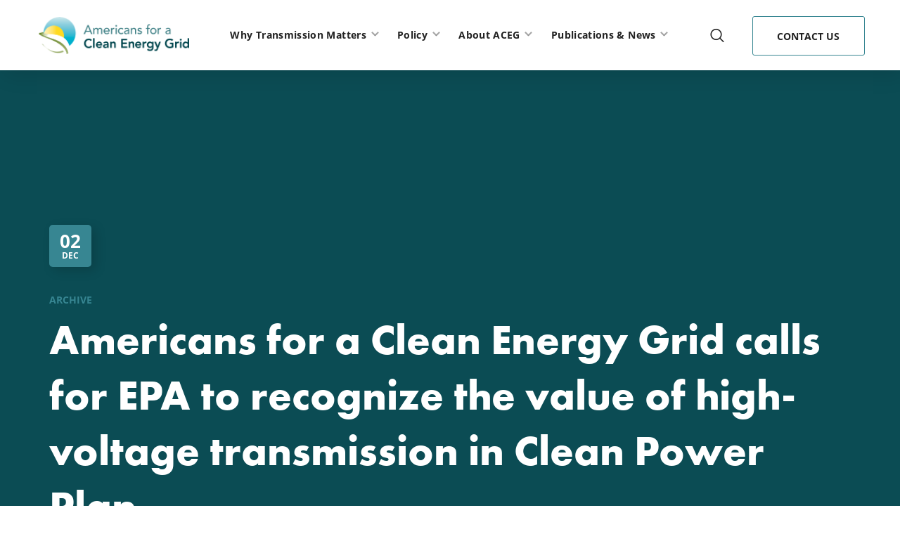

--- FILE ---
content_type: text/html; charset=UTF-8
request_url: https://www.cleanenergygrid.org/americans-for-a-clean-energy-grid-calls-for-epa-to-recognize-the-value-of-high-voltage-transmission-in-clean-power-plan/
body_size: 21267
content:
<!DOCTYPE html><html lang="en-US"><head> <script type="text/javascript">
/* <![CDATA[ */
var gform;gform||(document.addEventListener("gform_main_scripts_loaded",function(){gform.scriptsLoaded=!0}),document.addEventListener("gform/theme/scripts_loaded",function(){gform.themeScriptsLoaded=!0}),window.addEventListener("DOMContentLoaded",function(){gform.domLoaded=!0}),gform={domLoaded:!1,scriptsLoaded:!1,themeScriptsLoaded:!1,isFormEditor:()=>"function"==typeof InitializeEditor,callIfLoaded:function(o){return!(!gform.domLoaded||!gform.scriptsLoaded||!gform.themeScriptsLoaded&&!gform.isFormEditor()||(gform.isFormEditor()&&console.warn("The use of gform.initializeOnLoaded() is deprecated in the form editor context and will be removed in Gravity Forms 3.1."),o(),0))},initializeOnLoaded:function(o){gform.callIfLoaded(o)||(document.addEventListener("gform_main_scripts_loaded",()=>{gform.scriptsLoaded=!0,gform.callIfLoaded(o)}),document.addEventListener("gform/theme/scripts_loaded",()=>{gform.themeScriptsLoaded=!0,gform.callIfLoaded(o)}),window.addEventListener("DOMContentLoaded",()=>{gform.domLoaded=!0,gform.callIfLoaded(o)}))},hooks:{action:{},filter:{}},addAction:function(o,r,e,t){gform.addHook("action",o,r,e,t)},addFilter:function(o,r,e,t){gform.addHook("filter",o,r,e,t)},doAction:function(o){gform.doHook("action",o,arguments)},applyFilters:function(o){return gform.doHook("filter",o,arguments)},removeAction:function(o,r){gform.removeHook("action",o,r)},removeFilter:function(o,r,e){gform.removeHook("filter",o,r,e)},addHook:function(o,r,e,t,n){null==gform.hooks[o][r]&&(gform.hooks[o][r]=[]);var d=gform.hooks[o][r];null==n&&(n=r+"_"+d.length),gform.hooks[o][r].push({tag:n,callable:e,priority:t=null==t?10:t})},doHook:function(r,o,e){var t;if(e=Array.prototype.slice.call(e,1),null!=gform.hooks[r][o]&&((o=gform.hooks[r][o]).sort(function(o,r){return o.priority-r.priority}),o.forEach(function(o){"function"!=typeof(t=o.callable)&&(t=window[t]),"action"==r?t.apply(null,e):e[0]=t.apply(null,e)})),"filter"==r)return e[0]},removeHook:function(o,r,t,n){var e;null!=gform.hooks[o][r]&&(e=(e=gform.hooks[o][r]).filter(function(o,r,e){return!!(null!=n&&n!=o.tag||null!=t&&t!=o.priority)}),gform.hooks[o][r]=e)}});
/* ]]> */
</script>
<meta http-equiv="Content-Type" content="text/html; charset=UTF-8"><meta name="viewport" content="width=device-width, initial-scale=1, maximum-scale=1"><meta http-equiv="X-UA-Compatible" content="IE=Edge"><meta name='robots' content='index, follow, max-image-preview:large, max-snippet:-1, max-video-preview:-1' /><link media="all" href="https://www.cleanenergygrid.org/wp-content/cache/autoptimize/css/autoptimize_25b2146dc96eb5da69c2175e0c712795.css" rel="stylesheet"><title>Americans for a Clean Energy Grid calls for EPA to recognize the value of high-voltage transmission in Clean Power Plan</title><meta name="description" content="Americans for a Clean Energy Grid calls for EPA to recognize the value of high-voltage transmission in Clean Power Plan In comments submitted December 1" /><link rel="canonical" href="https://www.cleanenergygrid.org/americans-for-a-clean-energy-grid-calls-for-epa-to-recognize-the-value-of-high-voltage-transmission-in-clean-power-plan/" /><meta property="og:locale" content="en_US" /><meta property="og:type" content="article" /><meta property="og:title" content="Americans for a Clean Energy Grid calls for EPA to recognize the value of high-voltage transmission in Clean Power Plan" /><meta property="og:description" content="Americans for a Clean Energy Grid calls for EPA to recognize the value of high-voltage transmission in Clean Power Plan In comments submitted December 1" /><meta property="og:url" content="https://www.cleanenergygrid.org/americans-for-a-clean-energy-grid-calls-for-epa-to-recognize-the-value-of-high-voltage-transmission-in-clean-power-plan/" /><meta property="og:site_name" content="Americans for a Clean Energy Grid" /><meta property="article:publisher" content="https://www.facebook.com/CleanEnergyGrid/" /><meta property="article:published_time" content="2014-12-02T21:00:52+00:00" /><meta property="og:image" content="https://www.cleanenergygrid.org/wp-content/uploads/2021/09/ACEG-2-scaled.jpg" /><meta property="og:image:width" content="2560" /><meta property="og:image:height" content="1920" /><meta property="og:image:type" content="image/jpeg" /><meta name="twitter:card" content="summary_large_image" /><meta name="twitter:creator" content="@CleanEnergyGrid" /><meta name="twitter:site" content="@CleanEnergyGrid" /><meta name="twitter:label1" content="Est. reading time" /><meta name="twitter:data1" content="2 minutes" /> <script type="application/ld+json" class="yoast-schema-graph">{"@context":"https://schema.org","@graph":[{"@type":"Article","@id":"https://www.cleanenergygrid.org/americans-for-a-clean-energy-grid-calls-for-epa-to-recognize-the-value-of-high-voltage-transmission-in-clean-power-plan/#article","isPartOf":{"@id":"https://www.cleanenergygrid.org/americans-for-a-clean-energy-grid-calls-for-epa-to-recognize-the-value-of-high-voltage-transmission-in-clean-power-plan/"},"author":{"name":"","@id":""},"headline":"Americans for a Clean Energy Grid calls for EPA to recognize the value of high-voltage transmission in Clean Power Plan","datePublished":"2014-12-02T21:00:52+00:00","mainEntityOfPage":{"@id":"https://www.cleanenergygrid.org/americans-for-a-clean-energy-grid-calls-for-epa-to-recognize-the-value-of-high-voltage-transmission-in-clean-power-plan/"},"wordCount":454,"commentCount":0,"publisher":{"@id":"https://cleanenergygrid.org/#organization"},"articleSection":["Archive"],"inLanguage":"en-US"},{"@type":"WebPage","@id":"https://www.cleanenergygrid.org/americans-for-a-clean-energy-grid-calls-for-epa-to-recognize-the-value-of-high-voltage-transmission-in-clean-power-plan/","url":"https://www.cleanenergygrid.org/americans-for-a-clean-energy-grid-calls-for-epa-to-recognize-the-value-of-high-voltage-transmission-in-clean-power-plan/","name":"Americans for a Clean Energy Grid calls for EPA to recognize the value of high-voltage transmission in Clean Power Plan","isPartOf":{"@id":"https://cleanenergygrid.org/#website"},"datePublished":"2014-12-02T21:00:52+00:00","description":"Americans for a Clean Energy Grid calls for EPA to recognize the value of high-voltage transmission in Clean Power Plan In comments submitted December 1","breadcrumb":{"@id":"https://www.cleanenergygrid.org/americans-for-a-clean-energy-grid-calls-for-epa-to-recognize-the-value-of-high-voltage-transmission-in-clean-power-plan/#breadcrumb"},"inLanguage":"en-US","potentialAction":[{"@type":"ReadAction","target":["https://www.cleanenergygrid.org/americans-for-a-clean-energy-grid-calls-for-epa-to-recognize-the-value-of-high-voltage-transmission-in-clean-power-plan/"]}]},{"@type":"BreadcrumbList","@id":"https://www.cleanenergygrid.org/americans-for-a-clean-energy-grid-calls-for-epa-to-recognize-the-value-of-high-voltage-transmission-in-clean-power-plan/#breadcrumb","itemListElement":[{"@type":"ListItem","position":1,"name":"Home","item":"https://cleanenergygrid.org/"},{"@type":"ListItem","position":2,"name":"Americans for a Clean Energy Grid calls for EPA to recognize the value of high-voltage transmission in Clean Power Plan"}]},{"@type":"WebSite","@id":"https://cleanenergygrid.org/#website","url":"https://cleanenergygrid.org/","name":"Americans for a Clean Energy Grid","description":"","publisher":{"@id":"https://cleanenergygrid.org/#organization"},"potentialAction":[{"@type":"SearchAction","target":{"@type":"EntryPoint","urlTemplate":"https://cleanenergygrid.org/?s={search_term_string}"},"query-input":{"@type":"PropertyValueSpecification","valueRequired":true,"valueName":"search_term_string"}}],"inLanguage":"en-US"},{"@type":"Organization","@id":"https://cleanenergygrid.org/#organization","name":"Americans for a Clean Energy Grid","url":"https://cleanenergygrid.org/","logo":{"@type":"ImageObject","inLanguage":"en-US","@id":"https://cleanenergygrid.org/#/schema/logo/image/","url":"https://cleanenergygrid.org/wp-content/uploads/2021/07/ACEG-logo-clear-background.png","contentUrl":"https://cleanenergygrid.org/wp-content/uploads/2021/07/ACEG-logo-clear-background.png","width":900,"height":223,"caption":"Americans for a Clean Energy Grid"},"image":{"@id":"https://cleanenergygrid.org/#/schema/logo/image/"},"sameAs":["https://www.facebook.com/CleanEnergyGrid/","https://x.com/CleanEnergyGrid","https://www.linkedin.com/company/americans-for-a-clean-energy-grid/"]}]}</script> <link rel='dns-prefetch' href='//www.cleanenergygrid.org' /><link rel='dns-prefetch' href='//use.typekit.net' /><link rel='dns-prefetch' href='//fonts.googleapis.com' /><link href='https://www.googletagmanager.com' rel='preconnect' /><link href='https://fonts.gstatic.com' crossorigin='anonymous' rel='preconnect' /><link href='https://use.typekit.net' rel='preconnect' /><link rel="alternate" type="application/rss+xml" title="Americans for a Clean Energy Grid &raquo; Feed" href="https://www.cleanenergygrid.org/feed/" /><link rel="alternate" type="text/calendar" title="Americans for a Clean Energy Grid &raquo; iCal Feed" href="https://www.cleanenergygrid.org/events/?ical=1" /><link rel="alternate" title="oEmbed (JSON)" type="application/json+oembed" href="https://www.cleanenergygrid.org/wp-json/oembed/1.0/embed?url=https%3A%2F%2Fwww.cleanenergygrid.org%2Famericans-for-a-clean-energy-grid-calls-for-epa-to-recognize-the-value-of-high-voltage-transmission-in-clean-power-plan%2F" /><link rel="alternate" title="oEmbed (XML)" type="text/xml+oembed" href="https://www.cleanenergygrid.org/wp-json/oembed/1.0/embed?url=https%3A%2F%2Fwww.cleanenergygrid.org%2Famericans-for-a-clean-energy-grid-calls-for-epa-to-recognize-the-value-of-high-voltage-transmission-in-clean-power-plan%2F&#038;format=xml" />  <script src="//www.googletagmanager.com/gtag/js?id=G-TXDP7EWSG3"  data-cfasync="false" data-wpfc-render="false" type="text/javascript" async></script> <script data-cfasync="false" data-wpfc-render="false" type="text/javascript">var mi_version = '9.11.1';
				var mi_track_user = true;
				var mi_no_track_reason = '';
								var MonsterInsightsDefaultLocations = {"page_location":"https:\/\/www.cleanenergygrid.org\/americans-for-a-clean-energy-grid-calls-for-epa-to-recognize-the-value-of-high-voltage-transmission-in-clean-power-plan\/"};
								if ( typeof MonsterInsightsPrivacyGuardFilter === 'function' ) {
					var MonsterInsightsLocations = (typeof MonsterInsightsExcludeQuery === 'object') ? MonsterInsightsPrivacyGuardFilter( MonsterInsightsExcludeQuery ) : MonsterInsightsPrivacyGuardFilter( MonsterInsightsDefaultLocations );
				} else {
					var MonsterInsightsLocations = (typeof MonsterInsightsExcludeQuery === 'object') ? MonsterInsightsExcludeQuery : MonsterInsightsDefaultLocations;
				}

								var disableStrs = [
										'ga-disable-G-TXDP7EWSG3',
									];

				/* Function to detect opted out users */
				function __gtagTrackerIsOptedOut() {
					for (var index = 0; index < disableStrs.length; index++) {
						if (document.cookie.indexOf(disableStrs[index] + '=true') > -1) {
							return true;
						}
					}

					return false;
				}

				/* Disable tracking if the opt-out cookie exists. */
				if (__gtagTrackerIsOptedOut()) {
					for (var index = 0; index < disableStrs.length; index++) {
						window[disableStrs[index]] = true;
					}
				}

				/* Opt-out function */
				function __gtagTrackerOptout() {
					for (var index = 0; index < disableStrs.length; index++) {
						document.cookie = disableStrs[index] + '=true; expires=Thu, 31 Dec 2099 23:59:59 UTC; path=/';
						window[disableStrs[index]] = true;
					}
				}

				if ('undefined' === typeof gaOptout) {
					function gaOptout() {
						__gtagTrackerOptout();
					}
				}
								window.dataLayer = window.dataLayer || [];

				window.MonsterInsightsDualTracker = {
					helpers: {},
					trackers: {},
				};
				if (mi_track_user) {
					function __gtagDataLayer() {
						dataLayer.push(arguments);
					}

					function __gtagTracker(type, name, parameters) {
						if (!parameters) {
							parameters = {};
						}

						if (parameters.send_to) {
							__gtagDataLayer.apply(null, arguments);
							return;
						}

						if (type === 'event') {
														parameters.send_to = monsterinsights_frontend.v4_id;
							var hookName = name;
							if (typeof parameters['event_category'] !== 'undefined') {
								hookName = parameters['event_category'] + ':' + name;
							}

							if (typeof MonsterInsightsDualTracker.trackers[hookName] !== 'undefined') {
								MonsterInsightsDualTracker.trackers[hookName](parameters);
							} else {
								__gtagDataLayer('event', name, parameters);
							}
							
						} else {
							__gtagDataLayer.apply(null, arguments);
						}
					}

					__gtagTracker('js', new Date());
					__gtagTracker('set', {
						'developer_id.dZGIzZG': true,
											});
					if ( MonsterInsightsLocations.page_location ) {
						__gtagTracker('set', MonsterInsightsLocations);
					}
										__gtagTracker('config', 'G-TXDP7EWSG3', {"forceSSL":"true","link_attribution":"true"} );
										window.gtag = __gtagTracker;										(function () {
						/* https://developers.google.com/analytics/devguides/collection/analyticsjs/ */
						/* ga and __gaTracker compatibility shim. */
						var noopfn = function () {
							return null;
						};
						var newtracker = function () {
							return new Tracker();
						};
						var Tracker = function () {
							return null;
						};
						var p = Tracker.prototype;
						p.get = noopfn;
						p.set = noopfn;
						p.send = function () {
							var args = Array.prototype.slice.call(arguments);
							args.unshift('send');
							__gaTracker.apply(null, args);
						};
						var __gaTracker = function () {
							var len = arguments.length;
							if (len === 0) {
								return;
							}
							var f = arguments[len - 1];
							if (typeof f !== 'object' || f === null || typeof f.hitCallback !== 'function') {
								if ('send' === arguments[0]) {
									var hitConverted, hitObject = false, action;
									if ('event' === arguments[1]) {
										if ('undefined' !== typeof arguments[3]) {
											hitObject = {
												'eventAction': arguments[3],
												'eventCategory': arguments[2],
												'eventLabel': arguments[4],
												'value': arguments[5] ? arguments[5] : 1,
											}
										}
									}
									if ('pageview' === arguments[1]) {
										if ('undefined' !== typeof arguments[2]) {
											hitObject = {
												'eventAction': 'page_view',
												'page_path': arguments[2],
											}
										}
									}
									if (typeof arguments[2] === 'object') {
										hitObject = arguments[2];
									}
									if (typeof arguments[5] === 'object') {
										Object.assign(hitObject, arguments[5]);
									}
									if ('undefined' !== typeof arguments[1].hitType) {
										hitObject = arguments[1];
										if ('pageview' === hitObject.hitType) {
											hitObject.eventAction = 'page_view';
										}
									}
									if (hitObject) {
										action = 'timing' === arguments[1].hitType ? 'timing_complete' : hitObject.eventAction;
										hitConverted = mapArgs(hitObject);
										__gtagTracker('event', action, hitConverted);
									}
								}
								return;
							}

							function mapArgs(args) {
								var arg, hit = {};
								var gaMap = {
									'eventCategory': 'event_category',
									'eventAction': 'event_action',
									'eventLabel': 'event_label',
									'eventValue': 'event_value',
									'nonInteraction': 'non_interaction',
									'timingCategory': 'event_category',
									'timingVar': 'name',
									'timingValue': 'value',
									'timingLabel': 'event_label',
									'page': 'page_path',
									'location': 'page_location',
									'title': 'page_title',
									'referrer' : 'page_referrer',
								};
								for (arg in args) {
																		if (!(!args.hasOwnProperty(arg) || !gaMap.hasOwnProperty(arg))) {
										hit[gaMap[arg]] = args[arg];
									} else {
										hit[arg] = args[arg];
									}
								}
								return hit;
							}

							try {
								f.hitCallback();
							} catch (ex) {
							}
						};
						__gaTracker.create = newtracker;
						__gaTracker.getByName = newtracker;
						__gaTracker.getAll = function () {
							return [];
						};
						__gaTracker.remove = noopfn;
						__gaTracker.loaded = true;
						window['__gaTracker'] = __gaTracker;
					})();
									} else {
										console.log("");
					(function () {
						function __gtagTracker() {
							return null;
						}

						window['__gtagTracker'] = __gtagTracker;
						window['gtag'] = __gtagTracker;
					})();
									}</script> <link rel='stylesheet' id='custom-typekit-css-css' href='https://use.typekit.net/mlg2ipz.css?ver=2.1.1' type='text/css' media='all' /><link rel='stylesheet' id='elementor-post-5298-css' href='https://www.cleanenergygrid.org/wp-content/cache/autoptimize/css/autoptimize_single_0240eebc20a94ed5ba8a1be63dc69c3b.css?ver=1768405131' type='text/css' media='all' /><link rel='stylesheet' id='elementor-post-3722-css' href='https://www.cleanenergygrid.org/wp-content/cache/autoptimize/css/autoptimize_single_a723e5fbf42e01c3bdb1a0d7109f2b01.css?ver=1768405131' type='text/css' media='all' /><link rel='stylesheet' id='elementor-post-5363-css' href='https://www.cleanenergygrid.org/wp-content/cache/autoptimize/css/autoptimize_single_8356756a3d31dbb5c1215db6fb360a3b.css?ver=1768405131' type='text/css' media='all' /><link rel='stylesheet' id='elementor-post-5579-css' href='https://www.cleanenergygrid.org/wp-content/cache/autoptimize/css/autoptimize_single_501cc74e85079eec43389846a33e39c6.css?ver=1768405131' type='text/css' media='all' /><link rel="preload" as="style" href="https://fonts.googleapis.com/css?family=Open%20Sans,300,400,600,700,800,300italic,400italic,600italic,700italic,800italic%7CNunito%20Sans:700,400%7CAmiri:700&#038;display=swap&#038;ver=1768989717" /><link rel="stylesheet" href="https://fonts.googleapis.com/css?family=Open%20Sans,300,400,600,700,800,300italic,400italic,600italic,700italic,800italic%7CNunito%20Sans:700,400%7CAmiri:700&#038;display=swap&#038;ver=1768989717" media="print" onload="this.media='all'"><noscript><link rel="stylesheet" href="https://fonts.googleapis.com/css?family=Open%20Sans,300,400,600,700,800,300italic,400italic,600italic,700italic,800italic%7CNunito%20Sans:700,400%7CAmiri:700&#038;display=swap&#038;ver=1768989717" /></noscript><link rel='stylesheet' id='elementor-gf-local-opensans-css' href='https://cleanenergygrid.org/wp-content/uploads/elementor/google-fonts/css/opensans.css?ver=1744038141' type='text/css' media='all' /><link rel='stylesheet' id='elementor-gf-local-nunitosans-css' href='https://cleanenergygrid.org/wp-content/uploads/elementor/google-fonts/css/nunitosans.css?ver=1744038142' type='text/css' media='all' /> <script data-cfasync="false" data-wpfc-render="false" type="text/javascript" id='monsterinsights-frontend-script-js-extra'>var monsterinsights_frontend = {"js_events_tracking":"true","download_extensions":"doc,pdf,ppt,zip,xls,docx,pptx,xlsx","inbound_paths":"[{\"path\":\"\\\/go\\\/\",\"label\":\"affiliate\"},{\"path\":\"\\\/recommend\\\/\",\"label\":\"affiliate\"}]","home_url":"https:\/\/www.cleanenergygrid.org","hash_tracking":"false","v4_id":"G-TXDP7EWSG3"};</script> <script type="text/javascript" src="https://www.cleanenergygrid.org/wp-includes/js/jquery/jquery.min.js?ver=3.7.1" id="jquery-core-js"></script> <link rel="https://api.w.org/" href="https://www.cleanenergygrid.org/wp-json/" /><link rel="alternate" title="JSON" type="application/json" href="https://www.cleanenergygrid.org/wp-json/wp/v2/posts/2886" /><link rel="EditURI" type="application/rsd+xml" title="RSD" href="https://www.cleanenergygrid.org/xmlrpc.php?rsd" /><meta name="generator" content="WordPress 6.9" /><link rel='shortlink' href='https://www.cleanenergygrid.org/?p=2886' /><meta name="et-api-version" content="v1"><meta name="et-api-origin" content="https://www.cleanenergygrid.org"><link rel="https://theeventscalendar.com/" href="https://www.cleanenergygrid.org/wp-json/tribe/tickets/v1/" /><meta name="tec-api-version" content="v1"><meta name="tec-api-origin" content="https://www.cleanenergygrid.org"><link rel="alternate" href="https://www.cleanenergygrid.org/wp-json/tribe/events/v1/" /><meta name="generator" content="Elementor 3.34.1; features: additional_custom_breakpoints; settings: css_print_method-external, google_font-enabled, font_display-auto"><meta name="generator" content="Powered by Slider Revolution 6.6.20 - responsive, Mobile-Friendly Slider Plugin for WordPress with comfortable drag and drop interface." /><link rel="icon" href="https://www.cleanenergygrid.org/wp-content/uploads/2017/08/cropped-Logo-circle-1-32x32.png" sizes="32x32" /><link rel="icon" href="https://www.cleanenergygrid.org/wp-content/uploads/2017/08/cropped-Logo-circle-1-192x192.png" sizes="192x192" /><link rel="apple-touch-icon" href="https://www.cleanenergygrid.org/wp-content/uploads/2017/08/cropped-Logo-circle-1-180x180.png" /><meta name="msapplication-TileImage" content="https://www.cleanenergygrid.org/wp-content/uploads/2017/08/cropped-Logo-circle-1-270x270.png" /> <script>function setREVStartSize(e){
			//window.requestAnimationFrame(function() {
				window.RSIW = window.RSIW===undefined ? window.innerWidth : window.RSIW;
				window.RSIH = window.RSIH===undefined ? window.innerHeight : window.RSIH;
				try {
					var pw = document.getElementById(e.c).parentNode.offsetWidth,
						newh;
					pw = pw===0 || isNaN(pw) || (e.l=="fullwidth" || e.layout=="fullwidth") ? window.RSIW : pw;
					e.tabw = e.tabw===undefined ? 0 : parseInt(e.tabw);
					e.thumbw = e.thumbw===undefined ? 0 : parseInt(e.thumbw);
					e.tabh = e.tabh===undefined ? 0 : parseInt(e.tabh);
					e.thumbh = e.thumbh===undefined ? 0 : parseInt(e.thumbh);
					e.tabhide = e.tabhide===undefined ? 0 : parseInt(e.tabhide);
					e.thumbhide = e.thumbhide===undefined ? 0 : parseInt(e.thumbhide);
					e.mh = e.mh===undefined || e.mh=="" || e.mh==="auto" ? 0 : parseInt(e.mh,0);
					if(e.layout==="fullscreen" || e.l==="fullscreen")
						newh = Math.max(e.mh,window.RSIH);
					else{
						e.gw = Array.isArray(e.gw) ? e.gw : [e.gw];
						for (var i in e.rl) if (e.gw[i]===undefined || e.gw[i]===0) e.gw[i] = e.gw[i-1];
						e.gh = e.el===undefined || e.el==="" || (Array.isArray(e.el) && e.el.length==0)? e.gh : e.el;
						e.gh = Array.isArray(e.gh) ? e.gh : [e.gh];
						for (var i in e.rl) if (e.gh[i]===undefined || e.gh[i]===0) e.gh[i] = e.gh[i-1];
											
						var nl = new Array(e.rl.length),
							ix = 0,
							sl;
						e.tabw = e.tabhide>=pw ? 0 : e.tabw;
						e.thumbw = e.thumbhide>=pw ? 0 : e.thumbw;
						e.tabh = e.tabhide>=pw ? 0 : e.tabh;
						e.thumbh = e.thumbhide>=pw ? 0 : e.thumbh;
						for (var i in e.rl) nl[i] = e.rl[i]<window.RSIW ? 0 : e.rl[i];
						sl = nl[0];
						for (var i in nl) if (sl>nl[i] && nl[i]>0) { sl = nl[i]; ix=i;}
						var m = pw>(e.gw[ix]+e.tabw+e.thumbw) ? 1 : (pw-(e.tabw+e.thumbw)) / (e.gw[ix]);
						newh =  (e.gh[ix] * m) + (e.tabh + e.thumbh);
					}
					var el = document.getElementById(e.c);
					if (el!==null && el) el.style.height = newh+"px";
					el = document.getElementById(e.c+"_wrapper");
					if (el!==null && el) {
						el.style.height = newh+"px";
						el.style.display = "block";
					}
				} catch(e){
					console.log("Failure at Presize of Slider:" + e)
				}
			//});
		  };</script> <script></script><noscript><style id="rocket-lazyload-nojs-css">.rll-youtube-player, [data-lazy-src]{display:none !important;}</style></noscript></head><body class="wp-singular post-template-default single single-post postid-2886 single-format-standard wp-theme-zikzag wp-child-theme-zikzag-child tribe-no-js page-template-zikzag-child elementor-default elementor-kit-5298 wgl-e-dom-optimization tribe-theme-zikzag"><header class='wgl-theme-header header_overlap'><div class='wgl-site-header mobile_header_custom'><div class='container-wrapper'><div data-elementor-type="wp-post" data-elementor-id="3722" class="elementor elementor-3722"><section class="elementor-section elementor-top-section elementor-element elementor-element-c1a1a02 elementor-section-full_width elementor-section-content-middle elementor-section-height-default elementor-section-height-default" data-id="c1a1a02" data-element_type="section" data-settings="{&quot;background_background&quot;:&quot;classic&quot;}"><div class="elementor-container elementor-column-gap-default"><div class="elementor-column elementor-col-25 elementor-top-column elementor-element elementor-element-90d478e" data-id="90d478e" data-element_type="column"><div class="elementor-widget-wrap elementor-element-populated"><div class="elementor-element elementor-element-05ab42a elementor-widget elementor-widget-wgl-header-logo" data-id="05ab42a" data-element_type="widget" id="aceg-logo" data-widget_type="wgl-header-logo.default"><div class="elementor-widget-container"><div class='wgl-logotype-container'> <a href='https://www.cleanenergygrid.org/'> <img class="default_logo" src="data:image/svg+xml,%3Csvg%20xmlns='http://www.w3.org/2000/svg'%20viewBox='0%200%200%200'%3E%3C/svg%3E" alt="ACEG logo clear background"  style="height:53px;" data-lazy-src="https://www.cleanenergygrid.org/wp-content/uploads/2021/07/ACEG-logo-clear-background.png"><noscript><img class="default_logo" src="https://www.cleanenergygrid.org/wp-content/uploads/2021/07/ACEG-logo-clear-background.png" alt="ACEG logo clear background"  style="height:53px;"></noscript> </a></div></div></div></div></div><div class="elementor-column elementor-col-50 elementor-top-column elementor-element elementor-element-872eac2" data-id="872eac2" data-element_type="column"><div class="elementor-widget-wrap elementor-element-populated"><div class="elementor-element elementor-element-64bd2fc elementor-widget elementor-widget-wgl-menu" data-id="64bd2fc" data-element_type="widget" data-widget_type="wgl-menu.default"><div class="elementor-widget-container"><nav class="primary-nav align-center "><ul id="menu-main-menu" class="menu"><li id="menu-item-6840" class="menu-item menu-item-type-post_type menu-item-object-page menu-item-has-children menu-item-6840"><a href="https://www.cleanenergygrid.org/why-transmission-matters/"><span><span class="item_text">Why Transmission Matters</span></span><span class="menu-item_plus"></span></a><ul class="sub-menu"><li id="menu-item-10658" class="menu-item menu-item-type-post_type menu-item-object-page menu-item-10658"><a href="https://www.cleanenergygrid.org/whytransmission/"><span><span class="item_text">Why Transmission?</span></span><span class="menu-item_plus"></span></a></li><li id="menu-item-6841" class="menu-item menu-item-type-custom menu-item-object-custom menu-item-6841"><a href="/why-transmission-matters/#benefits"><span><span class="item_text">Benefits to Americans</span></span><span class="menu-item_plus"></span></a></li><li id="menu-item-6848" class="menu-item menu-item-type-custom menu-item-object-custom menu-item-6848"><a href="/why-transmission-matters/#examples"><span><span class="item_text">Examples of Successful Transmission</span></span><span class="menu-item_plus"></span></a></li><li id="menu-item-5496" class="menu-item menu-item-type-post_type menu-item-object-page menu-item-5496"><a href="https://www.cleanenergygrid.org/why-transmission-matters/transmission-101/"><span><span class="item_text">Transmission 101</span></span><span class="menu-item_plus"></span></a></li><li id="menu-item-14868" class="menu-item menu-item-type-post_type menu-item-object-page menu-item-14868"><a href="https://www.cleanenergygrid.org/transmission-permitting-tracker/"><span><span class="item_text">High-Capacity Transmission Permitting Tracker </span></span><span class="menu-item_plus"></span></a></li><li id="menu-item-10444" class="menu-item menu-item-type-post_type menu-item-object-page menu-item-10444"><a href="https://www.cleanenergygrid.org/why-transmission-matters/resource-library/"><span><span class="item_text">Resource Library</span></span><span class="menu-item_plus"></span></a></li></ul></li><li id="menu-item-5498" class="menu-item menu-item-type-post_type menu-item-object-page menu-item-has-children menu-item-5498"><a href="https://www.cleanenergygrid.org/policies/"><span><span class="item_text">Policy</span></span><span class="menu-item_plus"></span></a><ul class="sub-menu"><li id="menu-item-7207" class="menu-item menu-item-type-custom menu-item-object-custom menu-item-7207"><a href="/policies/#priorities"><span><span class="item_text">Policy Priorities</span></span><span class="menu-item_plus"></span></a></li><li id="menu-item-7208" class="menu-item menu-item-type-custom menu-item-object-custom menu-item-7208"><a href="/policies/#roadblocks"><span><span class="item_text">Roadblocks &#038; Opportunities</span></span><span class="menu-item_plus"></span></a></li><li id="menu-item-13304" class="menu-item menu-item-type-post_type menu-item-object-page menu-item-13304"><a href="https://www.cleanenergygrid.org/policies/ferc-order-no-1920-resources/"><span><span class="item_text">FERC Order No. 1920 Resources</span></span><span class="menu-item_plus"></span></a></li><li id="menu-item-8660" class="menu-item menu-item-type-post_type menu-item-object-page menu-item-8660"><a href="https://www.cleanenergygrid.org/policies/requests-for-proposals/"><span><span class="item_text">Requests for Proposals</span></span><span class="menu-item_plus"></span></a></li></ul></li><li id="menu-item-7128" class="menu-item menu-item-type-post_type menu-item-object-page menu-item-has-children menu-item-7128"><a href="https://www.cleanenergygrid.org/about-us/"><span><span class="item_text">About ACEG</span></span><span class="menu-item_plus"></span></a><ul class="sub-menu"><li id="menu-item-7129" class="menu-item menu-item-type-custom menu-item-object-custom menu-item-7129"><a href="/about-us/#leadership"><span><span class="item_text">Leadership</span></span><span class="menu-item_plus"></span></a></li><li id="menu-item-7131" class="menu-item menu-item-type-custom menu-item-object-custom menu-item-7131"><a href="/about-us/#staff"><span><span class="item_text">Staff</span></span><span class="menu-item_plus"></span></a></li><li id="menu-item-7130" class="menu-item menu-item-type-custom menu-item-object-custom menu-item-7130"><a href="/about-us/#sponsors"><span><span class="item_text">Sponsors &#038; Supporters</span></span><span class="menu-item_plus"></span></a></li><li id="menu-item-11180" class="menu-item menu-item-type-post_type menu-item-object-page menu-item-11180"><a href="https://www.cleanenergygrid.org/about-us/careers/"><span><span class="item_text">Careers</span></span><span class="menu-item_plus"></span></a></li><li id="menu-item-5285" class="menu-item menu-item-type-post_type menu-item-object-page menu-item-5285"><a href="https://www.cleanenergygrid.org/about-us/financials/"><span><span class="item_text">Financials</span></span><span class="menu-item_plus"></span></a></li></ul></li><li id="menu-item-5501" class="menu-item menu-item-type-post_type menu-item-object-page menu-item-has-children menu-item-5501"><a href="https://www.cleanenergygrid.org/publications-news/"><span><span class="item_text">Publications &#038; News</span></span><span class="menu-item_plus"></span></a><ul class="sub-menu"><li id="menu-item-7082" class="menu-item menu-item-type-post_type menu-item-object-page menu-item-7082"><a href="https://www.cleanenergygrid.org/press-releases-2/"><span><span class="item_text">Press Releases</span></span><span class="menu-item_plus"></span></a></li><li id="menu-item-5276" class="menu-item menu-item-type-post_type menu-item-object-page menu-item-5276"><a href="https://www.cleanenergygrid.org/publications-news/publications/"><span><span class="item_text">Publications &#038; Fact Sheets</span></span><span class="menu-item_plus"></span></a></li><li id="menu-item-10459" class="menu-item menu-item-type-post_type menu-item-object-page menu-item-10459"><a href="https://www.cleanenergygrid.org/publications-news/in-the-news/"><span><span class="item_text">In the News</span></span><span class="menu-item_plus"></span></a></li><li id="menu-item-6387" class="menu-item menu-item-type-custom menu-item-object-custom menu-item-6387"><a href="/events/"><span><span class="item_text">Events</span></span><span class="menu-item_plus"></span></a></li></ul></li></ul></nav><div class="mobile-hamburger-toggle"><div class="hamburger-box"><div class="hamburger-inner"></div></div></div></div></div></div></div><div class="elementor-column elementor-col-25 elementor-top-column elementor-element elementor-element-7df2853" data-id="7df2853" data-element_type="column"><div class="elementor-widget-wrap elementor-element-populated"><div class="elementor-element elementor-element-fe5a13c elementor-widget__width-auto elementor-widget elementor-widget-wgl-header-search" data-id="fe5a13c" data-element_type="widget" data-widget_type="wgl-header-search.default"><div class="elementor-widget-container"><div class="header_search search_alt"><div class="wgl-search elementor-search header_search-button-wrapper" role="button"><div class="header_search-button flaticon-search"></div><div class="header_search-close"></div></div><div class="header_search-field"><div class="header_search-wrap"><div class="zikzag_module_double_headings aleft"><h3 class="header_search-heading_description heading_title">Type To Search</h3></div><div class="header_search-close"></div></div><form role="search" method="get" action="https://www.cleanenergygrid.org/" class="search-form"> <input required type="text" id="search-form-6970a59832efd" class="search-field" placeholder="Search &hellip;" value="" name="s" /> <input class="search-button" type="submit" value="Search"> <i class="search__icon flaticon-search-3"></i></form></div></div></div></div><div class="elementor-element elementor-element-502911a elementor-widget__width-auto elementor-widget elementor-widget-wgl-button" data-id="502911a" data-element_type="widget" data-widget_type="wgl-button.default"><div class="elementor-widget-container"><div class="button-wrapper"><a  href="/contacts/" class="wgl-button btn-size-lg" role="button"><div class="button-content-wrapper "><span class="wgl-button-text">CONTACT US</span></div></a></div></div></div></div></div></div></section></div></div></div><div class='wgl-sticky-header wgl-sticky-element' data-style="standard"><div class='container-wrapper'><div data-elementor-type="wp-post" data-elementor-id="5363" class="elementor elementor-5363"><section class="elementor-section elementor-top-section elementor-element elementor-element-1cdb023 elementor-section-full_width elementor-section-content-middle elementor-section-height-default elementor-section-height-default" data-id="1cdb023" data-element_type="section" data-settings="{&quot;background_background&quot;:&quot;classic&quot;}"><div class="elementor-container elementor-column-gap-default"><div class="elementor-column elementor-col-25 elementor-top-column elementor-element elementor-element-31ca025" data-id="31ca025" data-element_type="column"><div class="elementor-widget-wrap elementor-element-populated"><div class="elementor-element elementor-element-2c7f909 elementor-widget elementor-widget-wgl-header-logo" data-id="2c7f909" data-element_type="widget" data-widget_type="wgl-header-logo.default"><div class="elementor-widget-container"><div class='wgl-logotype-container'> <a href='https://www.cleanenergygrid.org/'> <img class="default_logo" src="data:image/svg+xml,%3Csvg%20xmlns='http://www.w3.org/2000/svg'%20viewBox='0%200%200%200'%3E%3C/svg%3E" alt="ACEG logo clear background"  style="height:53px;" data-lazy-src="https://www.cleanenergygrid.org/wp-content/uploads/2021/07/ACEG-logo-clear-background.png"><noscript><img class="default_logo" src="https://www.cleanenergygrid.org/wp-content/uploads/2021/07/ACEG-logo-clear-background.png" alt="ACEG logo clear background"  style="height:53px;"></noscript> </a></div></div></div></div></div><div class="elementor-column elementor-col-50 elementor-top-column elementor-element elementor-element-c711b8a" data-id="c711b8a" data-element_type="column"><div class="elementor-widget-wrap elementor-element-populated"><div class="elementor-element elementor-element-1525a7f elementor-widget elementor-widget-wgl-menu" data-id="1525a7f" data-element_type="widget" data-widget_type="wgl-menu.default"><div class="elementor-widget-container"><nav class="primary-nav align-center "><ul id="menu-main-menu-1" class="menu"><li class="menu-item menu-item-type-post_type menu-item-object-page menu-item-has-children menu-item-6840"><a href="https://www.cleanenergygrid.org/why-transmission-matters/"><span><span class="item_text">Why Transmission Matters</span></span><span class="menu-item_plus"></span></a><ul class="sub-menu"><li class="menu-item menu-item-type-post_type menu-item-object-page menu-item-10658"><a href="https://www.cleanenergygrid.org/whytransmission/"><span><span class="item_text">Why Transmission?</span></span><span class="menu-item_plus"></span></a></li><li class="menu-item menu-item-type-custom menu-item-object-custom menu-item-6841"><a href="/why-transmission-matters/#benefits"><span><span class="item_text">Benefits to Americans</span></span><span class="menu-item_plus"></span></a></li><li class="menu-item menu-item-type-custom menu-item-object-custom menu-item-6848"><a href="/why-transmission-matters/#examples"><span><span class="item_text">Examples of Successful Transmission</span></span><span class="menu-item_plus"></span></a></li><li class="menu-item menu-item-type-post_type menu-item-object-page menu-item-5496"><a href="https://www.cleanenergygrid.org/why-transmission-matters/transmission-101/"><span><span class="item_text">Transmission 101</span></span><span class="menu-item_plus"></span></a></li><li class="menu-item menu-item-type-post_type menu-item-object-page menu-item-14868"><a href="https://www.cleanenergygrid.org/transmission-permitting-tracker/"><span><span class="item_text">High-Capacity Transmission Permitting Tracker </span></span><span class="menu-item_plus"></span></a></li><li class="menu-item menu-item-type-post_type menu-item-object-page menu-item-10444"><a href="https://www.cleanenergygrid.org/why-transmission-matters/resource-library/"><span><span class="item_text">Resource Library</span></span><span class="menu-item_plus"></span></a></li></ul></li><li class="menu-item menu-item-type-post_type menu-item-object-page menu-item-has-children menu-item-5498"><a href="https://www.cleanenergygrid.org/policies/"><span><span class="item_text">Policy</span></span><span class="menu-item_plus"></span></a><ul class="sub-menu"><li class="menu-item menu-item-type-custom menu-item-object-custom menu-item-7207"><a href="/policies/#priorities"><span><span class="item_text">Policy Priorities</span></span><span class="menu-item_plus"></span></a></li><li class="menu-item menu-item-type-custom menu-item-object-custom menu-item-7208"><a href="/policies/#roadblocks"><span><span class="item_text">Roadblocks &#038; Opportunities</span></span><span class="menu-item_plus"></span></a></li><li class="menu-item menu-item-type-post_type menu-item-object-page menu-item-13304"><a href="https://www.cleanenergygrid.org/policies/ferc-order-no-1920-resources/"><span><span class="item_text">FERC Order No. 1920 Resources</span></span><span class="menu-item_plus"></span></a></li><li class="menu-item menu-item-type-post_type menu-item-object-page menu-item-8660"><a href="https://www.cleanenergygrid.org/policies/requests-for-proposals/"><span><span class="item_text">Requests for Proposals</span></span><span class="menu-item_plus"></span></a></li></ul></li><li class="menu-item menu-item-type-post_type menu-item-object-page menu-item-has-children menu-item-7128"><a href="https://www.cleanenergygrid.org/about-us/"><span><span class="item_text">About ACEG</span></span><span class="menu-item_plus"></span></a><ul class="sub-menu"><li class="menu-item menu-item-type-custom menu-item-object-custom menu-item-7129"><a href="/about-us/#leadership"><span><span class="item_text">Leadership</span></span><span class="menu-item_plus"></span></a></li><li class="menu-item menu-item-type-custom menu-item-object-custom menu-item-7131"><a href="/about-us/#staff"><span><span class="item_text">Staff</span></span><span class="menu-item_plus"></span></a></li><li class="menu-item menu-item-type-custom menu-item-object-custom menu-item-7130"><a href="/about-us/#sponsors"><span><span class="item_text">Sponsors &#038; Supporters</span></span><span class="menu-item_plus"></span></a></li><li class="menu-item menu-item-type-post_type menu-item-object-page menu-item-11180"><a href="https://www.cleanenergygrid.org/about-us/careers/"><span><span class="item_text">Careers</span></span><span class="menu-item_plus"></span></a></li><li class="menu-item menu-item-type-post_type menu-item-object-page menu-item-5285"><a href="https://www.cleanenergygrid.org/about-us/financials/"><span><span class="item_text">Financials</span></span><span class="menu-item_plus"></span></a></li></ul></li><li class="menu-item menu-item-type-post_type menu-item-object-page menu-item-has-children menu-item-5501"><a href="https://www.cleanenergygrid.org/publications-news/"><span><span class="item_text">Publications &#038; News</span></span><span class="menu-item_plus"></span></a><ul class="sub-menu"><li class="menu-item menu-item-type-post_type menu-item-object-page menu-item-7082"><a href="https://www.cleanenergygrid.org/press-releases-2/"><span><span class="item_text">Press Releases</span></span><span class="menu-item_plus"></span></a></li><li class="menu-item menu-item-type-post_type menu-item-object-page menu-item-5276"><a href="https://www.cleanenergygrid.org/publications-news/publications/"><span><span class="item_text">Publications &#038; Fact Sheets</span></span><span class="menu-item_plus"></span></a></li><li class="menu-item menu-item-type-post_type menu-item-object-page menu-item-10459"><a href="https://www.cleanenergygrid.org/publications-news/in-the-news/"><span><span class="item_text">In the News</span></span><span class="menu-item_plus"></span></a></li><li class="menu-item menu-item-type-custom menu-item-object-custom menu-item-6387"><a href="/events/"><span><span class="item_text">Events</span></span><span class="menu-item_plus"></span></a></li></ul></li></ul></nav><div class="mobile-hamburger-toggle"><div class="hamburger-box"><div class="hamburger-inner"></div></div></div></div></div></div></div><div class="elementor-column elementor-col-25 elementor-top-column elementor-element elementor-element-a557a11" data-id="a557a11" data-element_type="column"><div class="elementor-widget-wrap elementor-element-populated"><div class="elementor-element elementor-element-94b3af5 elementor-widget__width-auto elementor-widget elementor-widget-wgl-header-search" data-id="94b3af5" data-element_type="widget" data-widget_type="wgl-header-search.default"><div class="elementor-widget-container"><div class="header_search search_alt"><div class="wgl-search elementor-search header_search-button-wrapper" role="button"><div class="header_search-button flaticon-search"></div><div class="header_search-close"></div></div><div class="header_search-field"><div class="header_search-wrap"><div class="zikzag_module_double_headings aleft"><h3 class="header_search-heading_description heading_title">Type To Search</h3></div><div class="header_search-close"></div></div><form role="search" method="get" action="https://www.cleanenergygrid.org/" class="search-form"> <input required type="text" id="search-form-6970a59834f92" class="search-field" placeholder="Search &hellip;" value="" name="s" /> <input class="search-button" type="submit" value="Search"> <i class="search__icon flaticon-search-3"></i></form></div></div></div></div><div class="elementor-element elementor-element-25b388a elementor-widget__width-auto elementor-widget elementor-widget-wgl-button" data-id="25b388a" data-element_type="widget" data-widget_type="wgl-button.default"><div class="elementor-widget-container"><div class="button-wrapper"><a  href="/contacts/" class="wgl-button btn-size-lg" role="button"><div class="button-content-wrapper "><span class="wgl-button-text">CONTACT US</span></div></a></div></div></div></div></div></div></section></div></div></div><div class='wgl-mobile-header' style="background-color: rgba(255,255,255,1);color: #000000;"><div class='container-wrapper'><div class="wgl-header-row wgl-header-row-section"><div class="wgl-container"><div class="wgl-header-row_wrapper" style="height: 100px;"><div class='position_left header_side'><div class='header_area_container'><nav class='primary-nav'  style="height: 100px;"><ul id="menu-main-menu-2" class="menu"><li class="menu-item menu-item-type-post_type menu-item-object-page menu-item-has-children menu-item-6840"><a href="https://www.cleanenergygrid.org/why-transmission-matters/"><span><span class="item_text">Why Transmission Matters</span></span><span class="menu-item_plus"></span></a><ul class="sub-menu"><li class="menu-item menu-item-type-post_type menu-item-object-page menu-item-10658"><a href="https://www.cleanenergygrid.org/whytransmission/"><span><span class="item_text">Why Transmission?</span></span><span class="menu-item_plus"></span></a></li><li class="menu-item menu-item-type-custom menu-item-object-custom menu-item-6841"><a href="/why-transmission-matters/#benefits"><span><span class="item_text">Benefits to Americans</span></span><span class="menu-item_plus"></span></a></li><li class="menu-item menu-item-type-custom menu-item-object-custom menu-item-6848"><a href="/why-transmission-matters/#examples"><span><span class="item_text">Examples of Successful Transmission</span></span><span class="menu-item_plus"></span></a></li><li class="menu-item menu-item-type-post_type menu-item-object-page menu-item-5496"><a href="https://www.cleanenergygrid.org/why-transmission-matters/transmission-101/"><span><span class="item_text">Transmission 101</span></span><span class="menu-item_plus"></span></a></li><li class="menu-item menu-item-type-post_type menu-item-object-page menu-item-14868"><a href="https://www.cleanenergygrid.org/transmission-permitting-tracker/"><span><span class="item_text">High-Capacity Transmission Permitting Tracker </span></span><span class="menu-item_plus"></span></a></li><li class="menu-item menu-item-type-post_type menu-item-object-page menu-item-10444"><a href="https://www.cleanenergygrid.org/why-transmission-matters/resource-library/"><span><span class="item_text">Resource Library</span></span><span class="menu-item_plus"></span></a></li></ul></li><li class="menu-item menu-item-type-post_type menu-item-object-page menu-item-has-children menu-item-5498"><a href="https://www.cleanenergygrid.org/policies/"><span><span class="item_text">Policy</span></span><span class="menu-item_plus"></span></a><ul class="sub-menu"><li class="menu-item menu-item-type-custom menu-item-object-custom menu-item-7207"><a href="/policies/#priorities"><span><span class="item_text">Policy Priorities</span></span><span class="menu-item_plus"></span></a></li><li class="menu-item menu-item-type-custom menu-item-object-custom menu-item-7208"><a href="/policies/#roadblocks"><span><span class="item_text">Roadblocks &#038; Opportunities</span></span><span class="menu-item_plus"></span></a></li><li class="menu-item menu-item-type-post_type menu-item-object-page menu-item-13304"><a href="https://www.cleanenergygrid.org/policies/ferc-order-no-1920-resources/"><span><span class="item_text">FERC Order No. 1920 Resources</span></span><span class="menu-item_plus"></span></a></li><li class="menu-item menu-item-type-post_type menu-item-object-page menu-item-8660"><a href="https://www.cleanenergygrid.org/policies/requests-for-proposals/"><span><span class="item_text">Requests for Proposals</span></span><span class="menu-item_plus"></span></a></li></ul></li><li class="menu-item menu-item-type-post_type menu-item-object-page menu-item-has-children menu-item-7128"><a href="https://www.cleanenergygrid.org/about-us/"><span><span class="item_text">About ACEG</span></span><span class="menu-item_plus"></span></a><ul class="sub-menu"><li class="menu-item menu-item-type-custom menu-item-object-custom menu-item-7129"><a href="/about-us/#leadership"><span><span class="item_text">Leadership</span></span><span class="menu-item_plus"></span></a></li><li class="menu-item menu-item-type-custom menu-item-object-custom menu-item-7131"><a href="/about-us/#staff"><span><span class="item_text">Staff</span></span><span class="menu-item_plus"></span></a></li><li class="menu-item menu-item-type-custom menu-item-object-custom menu-item-7130"><a href="/about-us/#sponsors"><span><span class="item_text">Sponsors &#038; Supporters</span></span><span class="menu-item_plus"></span></a></li><li class="menu-item menu-item-type-post_type menu-item-object-page menu-item-11180"><a href="https://www.cleanenergygrid.org/about-us/careers/"><span><span class="item_text">Careers</span></span><span class="menu-item_plus"></span></a></li><li class="menu-item menu-item-type-post_type menu-item-object-page menu-item-5285"><a href="https://www.cleanenergygrid.org/about-us/financials/"><span><span class="item_text">Financials</span></span><span class="menu-item_plus"></span></a></li></ul></li><li class="menu-item menu-item-type-post_type menu-item-object-page menu-item-has-children menu-item-5501"><a href="https://www.cleanenergygrid.org/publications-news/"><span><span class="item_text">Publications &#038; News</span></span><span class="menu-item_plus"></span></a><ul class="sub-menu"><li class="menu-item menu-item-type-post_type menu-item-object-page menu-item-7082"><a href="https://www.cleanenergygrid.org/press-releases-2/"><span><span class="item_text">Press Releases</span></span><span class="menu-item_plus"></span></a></li><li class="menu-item menu-item-type-post_type menu-item-object-page menu-item-5276"><a href="https://www.cleanenergygrid.org/publications-news/publications/"><span><span class="item_text">Publications &#038; Fact Sheets</span></span><span class="menu-item_plus"></span></a></li><li class="menu-item menu-item-type-post_type menu-item-object-page menu-item-10459"><a href="https://www.cleanenergygrid.org/publications-news/in-the-news/"><span><span class="item_text">In the News</span></span><span class="menu-item_plus"></span></a></li><li class="menu-item menu-item-type-custom menu-item-object-custom menu-item-6387"><a href="/events/"><span><span class="item_text">Events</span></span><span class="menu-item_plus"></span></a></li></ul></li></ul></nav><div class="mobile-hamburger-toggle"><div class="hamburger-box"><div class="hamburger-inner"></div></div></div></div></div><div class='position_center header_side'><div class='header_area_container'><div class='wgl-logotype-container'> <a href='https://www.cleanenergygrid.org/'> <img class="default_logo" src="data:image/svg+xml,%3Csvg%20xmlns='http://www.w3.org/2000/svg'%20viewBox='0%200%200%200'%3E%3C/svg%3E" alt="ACEG logo clear background"  style="height:53px;" data-lazy-src="https://www.cleanenergygrid.org/wp-content/uploads/2021/07/ACEG-logo-clear-background.png"><noscript><img class="default_logo" src="https://www.cleanenergygrid.org/wp-content/uploads/2021/07/ACEG-logo-clear-background.png" alt="ACEG logo clear background"  style="height:53px;"></noscript> </a></div></div></div><div class='position_right header_side'><div class='header_area_container'><div class="header_search search_alt" style="height: 100px;"><div class="wgl-search elementor-search header_search-button-wrapper" role="button" id="zikzag_search_6970a598360d1"><div class="header_search-button flaticon-search-3"></div><div class="header_search-close"></div></div><div class="header_search-field"><div class="header_search-wrap"><div class="zikzag_module_double_headings aleft"><h3 class="header_search-heading_description heading_title">Type To Search</h3></div><div class="header_search-close"></div></div><form role="search" method="get" action="https://www.cleanenergygrid.org/" class="search-form"> <input required type="text" id="search-form-6970a5983611b" class="search-field" placeholder="Search &hellip;" value="" name="s" /> <input class="search-button" type="submit" value="Search"> <i class="search__icon flaticon-search-3"></i></form></div></div></div></div></div></div></div><div class='mobile_nav_wrapper' data-mobile-width='1200'><div class='container-wrapper'><div class='wgl-menu_overlay'></div><div class='wgl-menu_outer sub-menu-position_left' id='wgl-perfect-container'><div class="wgl-menu-outer_header"><div class="mobile-hamburger-close"><div class="mobile-hamburger-toggle"><div class="hamburger-box"><div class="hamburger-inner"></div></div></div></div></div><div class='wgl-menu-outer_content'><div class='wgl-logotype-container'> <a href='https://www.cleanenergygrid.org/'> <img class="default_logo" src="data:image/svg+xml,%3Csvg%20xmlns='http://www.w3.org/2000/svg'%20viewBox='0%200%200%200'%3E%3C/svg%3E" alt="ACEG logo clear background"  style="height:53px;" data-lazy-src="https://www.cleanenergygrid.org/wp-content/uploads/2021/07/ACEG-logo-clear-background.png"><noscript><img class="default_logo" src="https://www.cleanenergygrid.org/wp-content/uploads/2021/07/ACEG-logo-clear-background.png" alt="ACEG logo clear background"  style="height:53px;"></noscript> </a></div><nav class='primary-nav'><ul id="menu-main-menu-3" class="menu"><li class="menu-item menu-item-type-post_type menu-item-object-page menu-item-has-children menu-item-6840"><a href="https://www.cleanenergygrid.org/why-transmission-matters/"><span><span class="item_text">Why Transmission Matters</span></span><span class="menu-item_plus"></span></a><ul class="sub-menu"><li class="menu-item menu-item-type-post_type menu-item-object-page menu-item-10658"><a href="https://www.cleanenergygrid.org/whytransmission/"><span><span class="item_text">Why Transmission?</span></span><span class="menu-item_plus"></span></a></li><li class="menu-item menu-item-type-custom menu-item-object-custom menu-item-6841"><a href="/why-transmission-matters/#benefits"><span><span class="item_text">Benefits to Americans</span></span><span class="menu-item_plus"></span></a></li><li class="menu-item menu-item-type-custom menu-item-object-custom menu-item-6848"><a href="/why-transmission-matters/#examples"><span><span class="item_text">Examples of Successful Transmission</span></span><span class="menu-item_plus"></span></a></li><li class="menu-item menu-item-type-post_type menu-item-object-page menu-item-5496"><a href="https://www.cleanenergygrid.org/why-transmission-matters/transmission-101/"><span><span class="item_text">Transmission 101</span></span><span class="menu-item_plus"></span></a></li><li class="menu-item menu-item-type-post_type menu-item-object-page menu-item-14868"><a href="https://www.cleanenergygrid.org/transmission-permitting-tracker/"><span><span class="item_text">High-Capacity Transmission Permitting Tracker </span></span><span class="menu-item_plus"></span></a></li><li class="menu-item menu-item-type-post_type menu-item-object-page menu-item-10444"><a href="https://www.cleanenergygrid.org/why-transmission-matters/resource-library/"><span><span class="item_text">Resource Library</span></span><span class="menu-item_plus"></span></a></li></ul></li><li class="menu-item menu-item-type-post_type menu-item-object-page menu-item-has-children menu-item-5498"><a href="https://www.cleanenergygrid.org/policies/"><span><span class="item_text">Policy</span></span><span class="menu-item_plus"></span></a><ul class="sub-menu"><li class="menu-item menu-item-type-custom menu-item-object-custom menu-item-7207"><a href="/policies/#priorities"><span><span class="item_text">Policy Priorities</span></span><span class="menu-item_plus"></span></a></li><li class="menu-item menu-item-type-custom menu-item-object-custom menu-item-7208"><a href="/policies/#roadblocks"><span><span class="item_text">Roadblocks &#038; Opportunities</span></span><span class="menu-item_plus"></span></a></li><li class="menu-item menu-item-type-post_type menu-item-object-page menu-item-13304"><a href="https://www.cleanenergygrid.org/policies/ferc-order-no-1920-resources/"><span><span class="item_text">FERC Order No. 1920 Resources</span></span><span class="menu-item_plus"></span></a></li><li class="menu-item menu-item-type-post_type menu-item-object-page menu-item-8660"><a href="https://www.cleanenergygrid.org/policies/requests-for-proposals/"><span><span class="item_text">Requests for Proposals</span></span><span class="menu-item_plus"></span></a></li></ul></li><li class="menu-item menu-item-type-post_type menu-item-object-page menu-item-has-children menu-item-7128"><a href="https://www.cleanenergygrid.org/about-us/"><span><span class="item_text">About ACEG</span></span><span class="menu-item_plus"></span></a><ul class="sub-menu"><li class="menu-item menu-item-type-custom menu-item-object-custom menu-item-7129"><a href="/about-us/#leadership"><span><span class="item_text">Leadership</span></span><span class="menu-item_plus"></span></a></li><li class="menu-item menu-item-type-custom menu-item-object-custom menu-item-7131"><a href="/about-us/#staff"><span><span class="item_text">Staff</span></span><span class="menu-item_plus"></span></a></li><li class="menu-item menu-item-type-custom menu-item-object-custom menu-item-7130"><a href="/about-us/#sponsors"><span><span class="item_text">Sponsors &#038; Supporters</span></span><span class="menu-item_plus"></span></a></li><li class="menu-item menu-item-type-post_type menu-item-object-page menu-item-11180"><a href="https://www.cleanenergygrid.org/about-us/careers/"><span><span class="item_text">Careers</span></span><span class="menu-item_plus"></span></a></li><li class="menu-item menu-item-type-post_type menu-item-object-page menu-item-5285"><a href="https://www.cleanenergygrid.org/about-us/financials/"><span><span class="item_text">Financials</span></span><span class="menu-item_plus"></span></a></li></ul></li><li class="menu-item menu-item-type-post_type menu-item-object-page menu-item-has-children menu-item-5501"><a href="https://www.cleanenergygrid.org/publications-news/"><span><span class="item_text">Publications &#038; News</span></span><span class="menu-item_plus"></span></a><ul class="sub-menu"><li class="menu-item menu-item-type-post_type menu-item-object-page menu-item-7082"><a href="https://www.cleanenergygrid.org/press-releases-2/"><span><span class="item_text">Press Releases</span></span><span class="menu-item_plus"></span></a></li><li class="menu-item menu-item-type-post_type menu-item-object-page menu-item-5276"><a href="https://www.cleanenergygrid.org/publications-news/publications/"><span><span class="item_text">Publications &#038; Fact Sheets</span></span><span class="menu-item_plus"></span></a></li><li class="menu-item menu-item-type-post_type menu-item-object-page menu-item-10459"><a href="https://www.cleanenergygrid.org/publications-news/in-the-news/"><span><span class="item_text">In the News</span></span><span class="menu-item_plus"></span></a></li><li class="menu-item menu-item-type-custom menu-item-object-custom menu-item-6387"><a href="/events/"><span><span class="item_text">Events</span></span><span class="menu-item_plus"></span></a></li></ul></li></ul></nav><div class='header_search search_mobile_menu'><div class='header_search-field'><form role="search" method="get" action="https://www.cleanenergygrid.org/" class="search-form"> <input required type="text" id="search-form-6970a59836c71" class="search-field" placeholder="Search &hellip;" value="" name="s" /> <input class="search-button" type="submit" value="Search"> <i class="search__icon flaticon-search-3"></i></form></div></div></div></div></div></div></div></div></header><main id="main" class="site-main"><div class="post_featured_bg" style="background-color: #050719"><div class="blog-post blog_skrollr_init blog-post-single-item format-standard" style="padding-top:320px;"><div class="single_meta post-2886 post type-post status-publish format-standard hentry category-archive"><div class="item_wrapper"><div class="blog-post_content"><div class="wgl-container"><div class="row"><div class="content-container wgl_col-12" data-center="opacity: 1" data-320-top="opacity: 1" data-0-top="opacity: 0" data-anchor-target=".blog-post-single-item .blog-post_content"><span class="post_date"><span>02</span> Dec</span><span class="post_meta-categories"><span><a href="https://www.cleanenergygrid.org/category/news/archive/">Archive</a></span></span><h1 class="blog-post_title">Americans for a Clean Energy Grid calls for EPA to recognize the value of high-voltage transmission in Clean Power Plan</h1><div class="post_meta-wrap"><div class="meta-wrapper"><span class="comments_post"><a href="https://www.cleanenergygrid.org/americans-for-a-clean-energy-grid-calls-for-epa-to-recognize-the-value-of-high-voltage-transmission-in-clean-power-plan/#respond" title="Leave a reply">0 Comments</a></span></div><div class="meta-wrapper"><div class="sl-wrapper wgl-likes"><a href="https://www.cleanenergygrid.org/wp-admin/admin-ajax.php?action=zikzag_like&post_id=2886&nonce=9511d0eae3&is_comment=0&disabled=true" class="sl-button sl-button-2886" data-nonce="9511d0eae3" data-post-id="2886" data-iscomment="0" data-title-like="Like" data-title-unlike="Unlike" title="Like"><span class="sl-icon flaticon-heart liked"></span><span class="sl-count">120</span></a><span class="sl-loader"></span></div><div class="blog-post_views-wrap"><div class="wgl-views" title="Total Views"><span class="counts">2241</span></div></div></div></div></div></div></div></div></div></div></div></div><div class="wgl-container wgl-content-sidebar"><div class="row sidebar_right single_type-3"><div id='main-content' class="wgl_col-9"><article class="blog-post blog-post-single-item format-standard"><div class="single_meta post-2886 post type-post status-publish format-standard hentry category-archive"><div class="item_wrapper"><div class="blog-post_content"><h3>Americans for a Clean Energy Grid calls for EPA to recognize the value of high-voltage transmission in Clean Power Plan</h3><p>In <a href="http://www.globalproblems-globalsolutions.org/site/R?i=wJDk5udFMv81ErTV6u64ww" title="Comments">comments</a> submitted December 1 to the Environmental Protection Agency, Americans for a Clean Energy Grid (ACEG) emphasized the role of high-voltage transmission as a prerequisite to achieving the goals set out in the proposed Clean Power Plan rulemaking.<br /> One of EPA’s “building blocks” to meeting the emissions standards calls for increased volumes of zero carbon-emitting energy resources, but these resources cannot be delivered to users without the necessary electricity infrastructure. EPA’s proposed rule calls for a fundamental overhaul of the nation’s power generation infrastructure, but ignores the related upgrades and expansions of the grid such changes to power sources would require.  Left unaddressed, the nation’s high-voltage system constrains the potential generation options, and leaves the lead-time mismatch of renewable projects (~2 years to completion) versus transmission lines (~10 years to completion) in place, a serious deterrent to anyone contemplating building transmission to connect renewable energy to markets.  Transmission lines may be “outside the fence,” ACEG points out, but without them nothing can happen “inside the fence” that matters, so it is self-evident that EPA should pay attention to their necessary planning, development, and integration as a key facet of the strategies states and utilities – which have jurisdiction and control over most transmission lines – must identify to curtail carbon emissions.  EPA failed to do so.<br /> ACEG argues that states and utilities should be able to receive credit for providing the infrastructure necessary to unlock the nation’s most robust renewable resources. ACEG also argues that states should be required to work with utility and regional transmission planners to analyze transmission upgrades and expansions; that clear guidelines for quantifying, monitoring and verifying the effect of transmission upgrades and expansions could and should be established; that inclusion of transmission upgrades and expansions in state and regional plans should be incentivized; and that expedited processes for siting and permitting of transmission lines should also be incentivized.<br /> In addition to the U.S.’s shorter-term commitments to reducing greenhouse gas emissions, the Obama Administration has adopted a longer-term goal based on the consensus of climate scientists of 80% reductions to U.S. greenhouse gas emissions by 2050. Without major infrastructure added to provide access to utility-scale renewable resources, there is no currently foreseeable pathway to reaching such goals. Not only is recognizing the value of transmission necessary to meet standards set under the law, but it will also put us on the only available path towards necessary future emissions reductions.<br /> <a href="http://www.globalproblems-globalsolutions.org/site/R?i=kfygUpImEtYRz-VLGGgwWw" title="Click Here To Read The Comments In Their Entirety.">Click here to read the comments in their entirety.</a></p><div class="searchwp-related"><h4>Related Content</h4><div class="searchwp-related-results searchwp-related-grid searchwp-related-grid--cols-3 searchwp-related--img-l"><div class="searchwp-related-item"><div class="searchwp-related-item--img-container"><div class="searchwp-related-item--img"> <svg viewBox="0 0 120 120" fill="none" xmlns="http://www.w3.org/2000/svg"> <rect width="120" height="120" fill="#EFF1F3"/> <path fill-rule="evenodd" clip-rule="evenodd" d="M33.2503 38.4816C33.2603 37.0472 34.4199 35.8864 35.8543 35.875H83.1463C84.5848 35.875 85.7503 37.0431 85.7503 38.4816V80.5184C85.7403 81.9528 84.5807 83.1136 83.1463 83.125H35.8543C34.4158 83.1236 33.2503 81.957 33.2503 80.5184V38.4816ZM80.5006 41.1251H38.5006V77.8751L62.8921 53.4783C63.9172 52.4536 65.5788 52.4536 66.6039 53.4783L80.5006 67.4013V41.1251ZM43.75 51.6249C43.75 54.5244 46.1005 56.8749 49 56.8749C51.8995 56.8749 54.25 54.5244 54.25 51.6249C54.25 48.7254 51.8995 46.3749 49 46.3749C46.1005 46.3749 43.75 48.7254 43.75 51.6249Z" fill="#687787"/> </svg></div></div><div class="searchwp-related-item--info-container"><h5 class="searchwp-related-item--title"> <a href="https://www.cleanenergygrid.org/2020-presidential-candidates-transmission-policy-review/"> 2020 Presidential Candidates Transmission Policy Review </a></h5></div></div><div class="searchwp-related-item"><div class="searchwp-related-item--img-container"><div class="searchwp-related-item--img"> <svg viewBox="0 0 120 120" fill="none" xmlns="http://www.w3.org/2000/svg"> <rect width="120" height="120" fill="#EFF1F3"/> <path fill-rule="evenodd" clip-rule="evenodd" d="M33.2503 38.4816C33.2603 37.0472 34.4199 35.8864 35.8543 35.875H83.1463C84.5848 35.875 85.7503 37.0431 85.7503 38.4816V80.5184C85.7403 81.9528 84.5807 83.1136 83.1463 83.125H35.8543C34.4158 83.1236 33.2503 81.957 33.2503 80.5184V38.4816ZM80.5006 41.1251H38.5006V77.8751L62.8921 53.4783C63.9172 52.4536 65.5788 52.4536 66.6039 53.4783L80.5006 67.4013V41.1251ZM43.75 51.6249C43.75 54.5244 46.1005 56.8749 49 56.8749C51.8995 56.8749 54.25 54.5244 54.25 51.6249C54.25 48.7254 51.8995 46.3749 49 46.3749C46.1005 46.3749 43.75 48.7254 43.75 51.6249Z" fill="#687787"/> </svg></div></div><div class="searchwp-related-item--info-container"><h5 class="searchwp-related-item--title"> <a href="https://www.cleanenergygrid.org/macro-grid-initiative-launches-expand-upgrade-americas-transmission-network/"> Macro Grid Initiative Launches to Expand and Upgrade America’s Transmission Network </a></h5></div></div><div class="searchwp-related-item"><div class="searchwp-related-item--img-container"><div class="searchwp-related-item--img"> <svg viewBox="0 0 120 120" fill="none" xmlns="http://www.w3.org/2000/svg"> <rect width="120" height="120" fill="#EFF1F3"/> <path fill-rule="evenodd" clip-rule="evenodd" d="M33.2503 38.4816C33.2603 37.0472 34.4199 35.8864 35.8543 35.875H83.1463C84.5848 35.875 85.7503 37.0431 85.7503 38.4816V80.5184C85.7403 81.9528 84.5807 83.1136 83.1463 83.125H35.8543C34.4158 83.1236 33.2503 81.957 33.2503 80.5184V38.4816ZM80.5006 41.1251H38.5006V77.8751L62.8921 53.4783C63.9172 52.4536 65.5788 52.4536 66.6039 53.4783L80.5006 67.4013V41.1251ZM43.75 51.6249C43.75 54.5244 46.1005 56.8749 49 56.8749C51.8995 56.8749 54.25 54.5244 54.25 51.6249C54.25 48.7254 51.8995 46.3749 49 46.3749C46.1005 46.3749 43.75 48.7254 43.75 51.6249Z" fill="#687787"/> </svg></div></div><div class="searchwp-related-item--info-container"><h5 class="searchwp-related-item--title"> <a href="https://www.cleanenergygrid.org/what-people-are-saying/"> What People Are Saying </a></h5></div></div></div></div><div class="single_post_info"><div class="single_info-share_social-wpapper"><div class="share_social-wpapper"> <span class="share_social-title">Share article:</span> <a class="share_link share_twitter" target="_blank" href="https://twitter.com/intent/tweet?text=Americans%20for%20a%20Clean%20Energy%20Grid%20calls%20for%20EPA%20to%20recognize%20the%20value%20of%20high-voltage%20transmission%20in%20Clean%20Power%20Plan&#038;url=https://www.cleanenergygrid.org/americans-for-a-clean-energy-grid-calls-for-epa-to-recognize-the-value-of-high-voltage-transmission-in-clean-power-plan/"><span class="fab fa-twitter"></span></a> <a class="share_link share_facebook" target="_blank" href="https://www.facebook.com/share.php?u=https://www.cleanenergygrid.org/americans-for-a-clean-energy-grid-calls-for-epa-to-recognize-the-value-of-high-voltage-transmission-in-clean-power-plan/"><span class="fab fa-facebook-f"></span></a> <a class="share_link share_linkedin" href="http://www.linkedin.com/shareArticle?mini=true&#038;url=https%3A%2F%2Fwww.cleanenergygrid.org%2Famericans-for-a-clean-energy-grid-calls-for-epa-to-recognize-the-value-of-high-voltage-transmission-in-clean-power-plan%2F&title=Americans+for+a+Clean+Energy+Grid+calls+for+EPA+to+recognize+the+value+of+high-voltage+transmission+in+Clean+Power+Plan" target="_blank" ><span class="fab fa-linkedin-in fa-linkedin"></span></a></div></div></div><div class="post_info-divider"></div><div class="clear"></div></div></div></div></article><section class="zikzag-post-navigation"><div class="prev-link_wrapper"><div class="info_wrapper"><a href="https://www.cleanenergygrid.org/new-acore-report-covers-transmission-integration-of-renewables-in-u-s-and-europe/" title="New ACORE Report Covers Transmission Integration of Renewables in U.S. and Europe"><div class="prev-link-icon_wrapper"><span></span></div><div class="prev-link-info_wrapper"><h4 class="prev_title">New ACORE Report Covers Transmission Integration of Renewables in U.S. and Europe</h4><span class="meta-wrapper"><span class="date_post">November 17, 2014</span></span></div></a></div></div><div class="next-link_wrapper"><div class="info_wrapper"><a href="https://www.cleanenergygrid.org/federal-report-gives-texas-wind-power-lines-high-marks/" title="Federal report gives Texas wind power lines high marks"><div class="next-link-info_wrapper"><h4 class="next_title">Federal report gives Texas wind power lines high marks</h4><span class="meta-wrapper"><span class="date_post">December 9, 2014</span></span></div><div class="next-link-icon_wrapper"><span></span></div></a></div></div></section><section class="single related_posts"><div class="zikzag_module_title"><h4>Related Posts</h4></div><section class="wgl_cpt_section"><div class="blog-posts"><div class="container-grid row blog_carousel blog-style-standard"><div class="wgl-carousel_wrapper"><div id=zikzag_carousel_6970a5983d0bf class="wgl-carousel"><div class="wgl-carousel_slick" data-slick='{"slidesToShow":2,"slidesToScroll":2,"infinite":false,"variableWidth":false,"autoplay":false,"autoplaySpeed":3000,"speed":300,"arrows":false,"dots":false,"adaptiveHeight":true,"responsive":[{"breakpoint":0,"settings":{"slidesToShow":2,"slidesToScroll":2}},{"breakpoint":0,"settings":{"slidesToShow":2,"slidesToScroll":2}},{"breakpoint":767,"settings":{"slidesToShow":1,"slidesToScroll":1}}]}'><div class="wgl_col-6 item"><div class="blog-post format-standard-image"><div class="blog-post_wrapper"><div class="blog-post_media"><div class="blog-post_media_part"><a href="https://www.cleanenergygrid.org/americans-for-a-clean-energy-grid-to-host-southwest-transmission-summit-april-1st/" class="blog-post_feature-link"><img src="data:image/svg+xml,%3Csvg%20xmlns='http://www.w3.org/2000/svg'%20viewBox='0%200%200%200'%3E%3C/svg%3E" alt='Electric power lines and transmission towers in Denver metro area' data-lazy-src="https://www.cleanenergygrid.org/wp-content/uploads/2015/10/01308-scaled-990x840.jpg" /><noscript><img src='https://www.cleanenergygrid.org/wp-content/uploads/2015/10/01308-scaled-990x840.jpg' alt='Electric power lines and transmission towers in Denver metro area' /></noscript></a></div></div><span class="post_date"><span>13</span> Mar</span><span class="post_meta-categories"><span><a href="https://www.cleanenergygrid.org/category/news/archive/">Archive</a></span></span><div class="blog-post_content"><h4 class="blog-post_title"><a href="https://www.cleanenergygrid.org/americans-for-a-clean-energy-grid-to-host-southwest-transmission-summit-april-1st/">Americans for a Clean Energy Grid to Host Southwest Transmission Summit April 1st</a></h4><a href="https://www.cleanenergygrid.org/americans-for-a-clean-energy-grid-to-host-southwest-transmission-summit-april-1st/" class="button-read-more"><span class="read-more-arrow"></span>Read More</a></div></div></div></div><div class="wgl_col-6 item"><div class="blog-post format-standard-image"><div class="blog-post_wrapper"><div class="blog-post_media"><div class="blog-post_media_part"><a href="https://www.cleanenergygrid.org/interconnected-transmission-networks-key-to-epa-clean-power-plan-final-rule/" class="blog-post_feature-link"><img src="data:image/svg+xml,%3Csvg%20xmlns='http://www.w3.org/2000/svg'%20viewBox='0%200%200%200'%3E%3C/svg%3E" alt='Electricity towers and wind turbines' data-lazy-src="https://www.cleanenergygrid.org/wp-content/uploads/2015/10/19500-1-scaled-990x840.jpg" /><noscript><img src='https://www.cleanenergygrid.org/wp-content/uploads/2015/10/19500-1-scaled-990x840.jpg' alt='Electricity towers and wind turbines' /></noscript></a></div></div><span class="post_date"><span>27</span> Aug</span><span class="post_meta-categories"><span><a href="https://www.cleanenergygrid.org/category/news/archive/">Archive</a></span></span><div class="blog-post_content"><h4 class="blog-post_title"><a href="https://www.cleanenergygrid.org/interconnected-transmission-networks-key-to-epa-clean-power-plan-final-rule/">&#8220;Interconnected:&#8221; Transmission Networks Key to EPA Clean Power Plan Final Rule</a></h4><a href="https://www.cleanenergygrid.org/interconnected-transmission-networks-key-to-epa-clean-power-plan-final-rule/" class="button-read-more"><span class="read-more-arrow"></span>Read More</a></div></div></div></div><div class="wgl_col-6 item"><div class="blog-post format-standard format-no_featured"><div class="blog-post_wrapper"><span class="post_date"><span>03</span> Feb</span><span class="post_meta-categories"><span><a href="https://www.cleanenergygrid.org/category/news/archive/">Archive</a></span></span><div class="blog-post_content"><h4 class="blog-post_title"><a href="https://www.cleanenergygrid.org/cross-post-interconnection-animus-do-regulatory-procedures-create-a-tragedy-of-the-commons/">Interconnection Animus: Do Regulatory Procedures Create a &#8220;Tragedy of the Commons?&#8221;</a></h4><a href="https://www.cleanenergygrid.org/cross-post-interconnection-animus-do-regulatory-procedures-create-a-tragedy-of-the-commons/" class="button-read-more"><span class="read-more-arrow"></span>Read More</a></div></div></div></div><div class="wgl_col-6 item"><div class="blog-post format-standard format-no_featured"><div class="blog-post_wrapper"><span class="post_date"><span>09</span> Sep</span><span class="post_meta-categories"><span><a href="https://www.cleanenergygrid.org/category/news/archive/">Archive</a></span></span><div class="blog-post_content"><h4 class="blog-post_title"><a href="https://www.cleanenergygrid.org/aceg-introduces-regional-transmission-webinar-series/">ACEG Introduces Regional Transmission Webinar Series</a></h4><a href="https://www.cleanenergygrid.org/aceg-introduces-regional-transmission-webinar-series/" class="button-read-more"><span class="read-more-arrow"></span>Read More</a></div></div></div></div></div></div></div></div></div></section></section></div><div class="sidebar-container sticky-sidebar wgl_col-3" ><aside class='sidebar'><div id="search-1" class="widget zikzag_widget widget_search"><form role="search" method="get" action="https://www.cleanenergygrid.org/" class="search-form"> <input required type="text" id="search-form-6970a5983712d" class="search-field" placeholder="Search &hellip;" value="" name="s" /> <input class="search-button" type="submit" value="Search"> <i class="search__icon flaticon-search-3"></i></form></div><div id="categories-1" class="widget zikzag_widget widget_categories"><div class="widget-title"><span class="widget-title_wrapper">Categories</span></div><ul><li class="cat-item cat-item-132"><a href="https://www.cleanenergygrid.org/category/analysis/">Analysis<span class="post_count">(7)</span></a></li><li class="cat-item cat-item-12"><a href="https://www.cleanenergygrid.org/category/news/archive/">Archive<span class="post_count">(116)</span></a></li><li class="cat-item cat-item-13"><a href="https://www.cleanenergygrid.org/category/blog-posts/">Blog Posts<span class="post_count">(32)</span></a></li><li class="cat-item cat-item-133"><a href="https://www.cleanenergygrid.org/category/business/">Business<span class="post_count">(6)</span></a></li><li class="cat-item cat-item-14"><a href="https://www.cleanenergygrid.org/category/comments/">Comments<span class="post_count">(12)</span></a></li><li class="cat-item cat-item-134"><a href="https://www.cleanenergygrid.org/category/finance/">Finance<span class="post_count">(6)</span></a></li><li class="cat-item cat-item-16"><a href="https://www.cleanenergygrid.org/category/news/">News<span class="post_count">(90)</span></a></li><li class="cat-item cat-item-17"><a href="https://www.cleanenergygrid.org/category/press-releases/">Press Releases<span class="post_count">(74)</span></a></li><li class="cat-item cat-item-18"><a href="https://www.cleanenergygrid.org/category/publications/">Publications<span class="post_count">(12)</span></a></li><li class="cat-item cat-item-19"><a href="https://www.cleanenergygrid.org/category/statements/">Statements<span class="post_count">(70)</span></a></li><li class="cat-item cat-item-1"><a href="https://www.cleanenergygrid.org/category/uncategorized/">Uncategorized<span class="post_count">(24)</span></a></li><li class="cat-item cat-item-185"><a href="https://www.cleanenergygrid.org/category/webinars/">Webinars<span class="post_count">(20)</span></a></li></ul></div><div id="tag_cloud-1" class="widget zikzag_widget widget_tag_cloud"><div class="widget-title"><span class="widget-title_wrapper">Tags</span></div><div class="tagcloud"><a href="https://www.cleanenergygrid.org/tag/analysis/" class="tag-cloud-link tag-link-135 tag-link-position-1" style="font-size: 11.572413793103pt;" aria-label="Analysis (6 items)">Analysis</a> <a href="https://www.cleanenergygrid.org/tag/business/" class="tag-cloud-link tag-link-136 tag-link-position-2" style="font-size: 10.124137931034pt;" aria-label="Business (4 items)">Business</a> <a href="https://www.cleanenergygrid.org/tag/california/" class="tag-cloud-link tag-link-26 tag-link-position-3" style="font-size: 11.572413793103pt;" aria-label="California (6 items)">California</a> <a href="https://www.cleanenergygrid.org/tag/clean-energy/" class="tag-cloud-link tag-link-27 tag-link-position-4" style="font-size: 12.537931034483pt;" aria-label="clean energy (8 items)">clean energy</a> <a href="https://www.cleanenergygrid.org/tag/cost-allocation/" class="tag-cloud-link tag-link-36 tag-link-position-5" style="font-size: 16.496551724138pt;" aria-label="Cost Allocation (22 items)">Cost Allocation</a> <a href="https://www.cleanenergygrid.org/tag/counsalting/" class="tag-cloud-link tag-link-137 tag-link-position-6" style="font-size: 9.1586206896552pt;" aria-label="Counsalting (3 items)">Counsalting</a> <a href="https://www.cleanenergygrid.org/tag/environment/" class="tag-cloud-link tag-link-48 tag-link-position-7" style="font-size: 12.055172413793pt;" aria-label="Environment (7 items)">Environment</a> <a href="https://www.cleanenergygrid.org/tag/events/" class="tag-cloud-link tag-link-51 tag-link-position-8" style="font-size: 16.110344827586pt;" aria-label="Events (20 items)">Events</a> <a href="https://www.cleanenergygrid.org/tag/ferc/" class="tag-cloud-link tag-link-53 tag-link-position-9" style="font-size: 17.462068965517pt;" aria-label="FERC (28 items)">FERC</a> <a href="https://www.cleanenergygrid.org/tag/finance/" class="tag-cloud-link tag-link-138 tag-link-position-10" style="font-size: 11.572413793103pt;" aria-label="Finance (6 items)">Finance</a> <a href="https://www.cleanenergygrid.org/tag/grid/" class="tag-cloud-link tag-link-54 tag-link-position-11" style="font-size: 13.793103448276pt;" aria-label="Grid (11 items)">Grid</a> <a href="https://www.cleanenergygrid.org/tag/infrastructure/" class="tag-cloud-link tag-link-60 tag-link-position-12" style="font-size: 10.124137931034pt;" aria-label="infrastructure (4 items)">infrastructure</a> <a href="https://www.cleanenergygrid.org/tag/iso/" class="tag-cloud-link tag-link-63 tag-link-position-13" style="font-size: 10.124137931034pt;" aria-label="ISO (4 items)">ISO</a> <a href="https://www.cleanenergygrid.org/tag/itc-holdings/" class="tag-cloud-link tag-link-64 tag-link-position-14" style="font-size: 8pt;" aria-label="ITC Holdings (2 items)">ITC Holdings</a> <a href="https://www.cleanenergygrid.org/tag/jobs/" class="tag-cloud-link tag-link-65 tag-link-position-15" style="font-size: 10.124137931034pt;" aria-label="Jobs (4 items)">Jobs</a> <a href="https://www.cleanenergygrid.org/tag/legislation/" class="tag-cloud-link tag-link-67 tag-link-position-16" style="font-size: 10.896551724138pt;" aria-label="Legislation (5 items)">Legislation</a> <a href="https://www.cleanenergygrid.org/tag/marketing/" class="tag-cloud-link tag-link-139 tag-link-position-17" style="font-size: 10.896551724138pt;" aria-label="Marketing (5 items)">Marketing</a> <a href="https://www.cleanenergygrid.org/tag/michigan/" class="tag-cloud-link tag-link-70 tag-link-position-18" style="font-size: 9.1586206896552pt;" aria-label="Michigan (3 items)">Michigan</a> <a href="https://www.cleanenergygrid.org/tag/midwest/" class="tag-cloud-link tag-link-71 tag-link-position-19" style="font-size: 12.537931034483pt;" aria-label="Midwest (8 items)">Midwest</a> <a href="https://www.cleanenergygrid.org/tag/miso/" class="tag-cloud-link tag-link-72 tag-link-position-20" style="font-size: 10.124137931034pt;" aria-label="MISO (4 items)">MISO</a> <a href="https://www.cleanenergygrid.org/tag/new-england/" class="tag-cloud-link tag-link-75 tag-link-position-21" style="font-size: 11.572413793103pt;" aria-label="New England (6 items)">New England</a> <a href="https://www.cleanenergygrid.org/tag/news/" class="tag-cloud-link tag-link-141 tag-link-position-22" style="font-size: 11.572413793103pt;" aria-label="News (6 items)">News</a> <a href="https://www.cleanenergygrid.org/tag/nopr/" class="tag-cloud-link tag-link-77 tag-link-position-23" style="font-size: 8pt;" aria-label="NOPR (2 items)">NOPR</a> <a href="https://www.cleanenergygrid.org/tag/northwest/" class="tag-cloud-link tag-link-78 tag-link-position-24" style="font-size: 9.1586206896552pt;" aria-label="Northwest (3 items)">Northwest</a> <a href="https://www.cleanenergygrid.org/tag/order-1000/" class="tag-cloud-link tag-link-83 tag-link-position-25" style="font-size: 14.08275862069pt;" aria-label="Order 1000 (12 items)">Order 1000</a> <a href="https://www.cleanenergygrid.org/tag/permitting/" class="tag-cloud-link tag-link-86 tag-link-position-26" style="font-size: 8pt;" aria-label="permitting (2 items)">permitting</a> <a href="https://www.cleanenergygrid.org/tag/planning/" class="tag-cloud-link tag-link-88 tag-link-position-27" style="font-size: 14.951724137931pt;" aria-label="Planning (15 items)">Planning</a> <a href="https://www.cleanenergygrid.org/tag/pma/" class="tag-cloud-link tag-link-89 tag-link-position-28" style="font-size: 9.1586206896552pt;" aria-label="PMA (3 items)">PMA</a> <a href="https://www.cleanenergygrid.org/tag/reliability/" class="tag-cloud-link tag-link-95 tag-link-position-29" style="font-size: 10.896551724138pt;" aria-label="Reliability (5 items)">Reliability</a> <a href="https://www.cleanenergygrid.org/tag/renewable-energy/" class="tag-cloud-link tag-link-96 tag-link-position-30" style="font-size: 19.779310344828pt;" aria-label="Renewable Energy (49 items)">Renewable Energy</a> <a href="https://www.cleanenergygrid.org/tag/report/" class="tag-cloud-link tag-link-98 tag-link-position-31" style="font-size: 10.896551724138pt;" aria-label="Report (5 items)">Report</a> <a href="https://www.cleanenergygrid.org/tag/research/" class="tag-cloud-link tag-link-99 tag-link-position-32" style="font-size: 8pt;" aria-label="Research (2 items)">Research</a> <a href="https://www.cleanenergygrid.org/tag/rto/" class="tag-cloud-link tag-link-102 tag-link-position-33" style="font-size: 8pt;" aria-label="RTO (2 items)">RTO</a> <a href="https://www.cleanenergygrid.org/tag/siting/" class="tag-cloud-link tag-link-105 tag-link-position-34" style="font-size: 10.896551724138pt;" aria-label="Siting (5 items)">Siting</a> <a href="https://www.cleanenergygrid.org/tag/solar/" class="tag-cloud-link tag-link-106 tag-link-position-35" style="font-size: 13.020689655172pt;" aria-label="solar (9 items)">solar</a> <a href="https://www.cleanenergygrid.org/tag/southeast/" class="tag-cloud-link tag-link-107 tag-link-position-36" style="font-size: 12.055172413793pt;" aria-label="Southeast (7 items)">Southeast</a> <a href="https://www.cleanenergygrid.org/tag/southwest/" class="tag-cloud-link tag-link-108 tag-link-position-37" style="font-size: 8pt;" aria-label="Southwest (2 items)">Southwest</a> <a href="https://www.cleanenergygrid.org/tag/storage/" class="tag-cloud-link tag-link-109 tag-link-position-38" style="font-size: 8pt;" aria-label="Storage (2 items)">Storage</a> <a href="https://www.cleanenergygrid.org/tag/strategy/" class="tag-cloud-link tag-link-142 tag-link-position-39" style="font-size: 12.537931034483pt;" aria-label="Strategy (8 items)">Strategy</a> <a href="https://www.cleanenergygrid.org/tag/technology/" class="tag-cloud-link tag-link-112 tag-link-position-40" style="font-size: 10.124137931034pt;" aria-label="Technology (4 items)">Technology</a> <a href="https://www.cleanenergygrid.org/tag/trade/" class="tag-cloud-link tag-link-143 tag-link-position-41" style="font-size: 12.055172413793pt;" aria-label="Trade (7 items)">Trade</a> <a href="https://www.cleanenergygrid.org/tag/transmission/" class="tag-cloud-link tag-link-114 tag-link-position-42" style="font-size: 22pt;" aria-label="Transmission (85 items)">Transmission</a> <a href="https://www.cleanenergygrid.org/tag/u-s-department-of-energy/" class="tag-cloud-link tag-link-117 tag-link-position-43" style="font-size: 11.572413793103pt;" aria-label="U.S. Department of Energy (6 items)">U.S. Department of Energy</a> <a href="https://www.cleanenergygrid.org/tag/west/" class="tag-cloud-link tag-link-125 tag-link-position-44" style="font-size: 9.1586206896552pt;" aria-label="West (3 items)">West</a> <a href="https://www.cleanenergygrid.org/tag/wind/" class="tag-cloud-link tag-link-126 tag-link-position-45" style="font-size: 17.462068965517pt;" aria-label="Wind (28 items)">Wind</a></div></div></aside></div></div></div></main><footer class='footer clearfix' id='footer'><div class="footer_top-area"><div class="wgl-container"><div class="row-footer"><div data-elementor-type="wp-post" data-elementor-id="5579" class="elementor elementor-5579"><section class="elementor-section elementor-top-section elementor-element elementor-element-4770b719 elementor-section-full_width elementor-section-height-default elementor-section-height-default" data-id="4770b719" data-element_type="section" data-settings="{&quot;background_background&quot;:&quot;classic&quot;}"><div class="elementor-container elementor-column-gap-default"><div class="elementor-column elementor-col-100 elementor-top-column elementor-element elementor-element-3084f822" data-id="3084f822" data-element_type="column"><div class="elementor-widget-wrap elementor-element-populated"><section class="elementor-section elementor-inner-section elementor-element elementor-element-54eca840 elementor-section-full_width elementor-hidden-tablet elementor-hidden-phone elementor-section-height-default elementor-section-height-default" data-id="54eca840" data-element_type="section"><div class="elementor-container elementor-column-gap-default"><div class="elementor-column elementor-col-25 elementor-inner-column elementor-element elementor-element-4143edb" data-id="4143edb" data-element_type="column"><div class="elementor-widget-wrap elementor-element-populated"><div class="elementor-element elementor-element-5298ca8 elementor-widget elementor-widget-heading" data-id="5298ca8" data-element_type="widget" data-widget_type="heading.default"><div class="elementor-widget-container"><p class="elementor-heading-title elementor-size-default">Expand, Integrate, and Modernize the Grid</p></div></div></div></div><div class="elementor-column elementor-col-25 elementor-inner-column elementor-element elementor-element-08efe1e" data-id="08efe1e" data-element_type="column"><div class="elementor-widget-wrap elementor-element-populated"><div class="elementor-element elementor-element-0416b8b elementor-widget elementor-widget-wgl-header-logo" data-id="0416b8b" data-element_type="widget" data-widget_type="wgl-header-logo.default"><div class="elementor-widget-container"><div class='wgl-logotype-container'> <a href='https://www.cleanenergygrid.org/'> <img class="default_logo" src="data:image/svg+xml,%3Csvg%20xmlns='http://www.w3.org/2000/svg'%20viewBox='0%200%200%200'%3E%3C/svg%3E" alt="ACEG all white"  style="height:60px;" data-lazy-src="https://cleanenergygrid.org/wp-content/uploads/2021/07/ACEG-all-white.png"><noscript><img class="default_logo" src="https://cleanenergygrid.org/wp-content/uploads/2021/07/ACEG-all-white.png" alt="ACEG all white"  style="height:60px;"></noscript> </a></div></div></div></div></div><div class="elementor-column elementor-col-25 elementor-inner-column elementor-element elementor-element-a1812c7" data-id="a1812c7" data-element_type="column"><div class="elementor-widget-wrap"></div></div><div class="elementor-column elementor-col-25 elementor-inner-column elementor-element elementor-element-4b75d5b3" data-id="4b75d5b3" data-element_type="column"><div class="elementor-widget-wrap elementor-element-populated"><div class="elementor-element elementor-element-8337c82 elementor-widget elementor-widget-wgl-button" data-id="8337c82" data-element_type="widget" data-widget_type="wgl-button.default"><div class="elementor-widget-container"><div class="button-wrapper"><a  href="https://cleanenergygrid.org/contacts/" class="wgl-button btn-size-lg" role="button"><div class="button-content-wrapper "><span class="wgl-button-text">Contact Us</span></div></a></div></div></div></div></div></div></section><section class="elementor-section elementor-inner-section elementor-element elementor-element-e8540a1 elementor-section-full_width elementor-hidden-desktop elementor-section-height-default elementor-section-height-default" data-id="e8540a1" data-element_type="section"><div class="elementor-container elementor-column-gap-default"><div class="elementor-column elementor-col-50 elementor-inner-column elementor-element elementor-element-677cbaf" data-id="677cbaf" data-element_type="column"><div class="elementor-widget-wrap elementor-element-populated"><div class="elementor-element elementor-element-21b73f5 elementor-widget elementor-widget-heading" data-id="21b73f5" data-element_type="widget" data-widget_type="heading.default"><div class="elementor-widget-container"><p class="elementor-heading-title elementor-size-default">Expand, Integrate, and Modernize the Grid</p></div></div></div></div><div class="elementor-column elementor-col-50 elementor-inner-column elementor-element elementor-element-977761a" data-id="977761a" data-element_type="column"><div class="elementor-widget-wrap elementor-element-populated"><div class="elementor-element elementor-element-ae3f483 elementor-widget elementor-widget-wgl-header-logo" data-id="ae3f483" data-element_type="widget" data-widget_type="wgl-header-logo.default"><div class="elementor-widget-container"><div class='wgl-logotype-container'> <a href='https://www.cleanenergygrid.org/'> <img class="default_logo" src="data:image/svg+xml,%3Csvg%20xmlns='http://www.w3.org/2000/svg'%20viewBox='0%200%200%200'%3E%3C/svg%3E" alt="ACEG all white"  style="height:60px;" data-lazy-src="https://cleanenergygrid.org/wp-content/uploads/2021/07/ACEG-all-white.png"><noscript><img class="default_logo" src="https://cleanenergygrid.org/wp-content/uploads/2021/07/ACEG-all-white.png" alt="ACEG all white"  style="height:60px;"></noscript> </a></div></div></div></div></div></div></section><section class="elementor-section elementor-inner-section elementor-element elementor-element-46a53b7 elementor-section-full_width elementor-hidden-desktop elementor-hidden-phone elementor-section-height-default elementor-section-height-default" data-id="46a53b7" data-element_type="section"><div class="elementor-container elementor-column-gap-default"><div class="elementor-column elementor-col-50 elementor-inner-column elementor-element elementor-element-73621ba" data-id="73621ba" data-element_type="column"><div class="elementor-widget-wrap elementor-element-populated"><div class="elementor-element elementor-element-0b5bd1a elementor-widget elementor-widget-text-editor" data-id="0b5bd1a" data-element_type="widget" data-widget_type="text-editor.default"><div class="elementor-widget-container"><p>Subscribe</p></div></div></div></div><div class="elementor-column elementor-col-50 elementor-inner-column elementor-element elementor-element-bcf577f" data-id="bcf577f" data-element_type="column"><div class="elementor-widget-wrap elementor-element-populated"><div class="elementor-element elementor-element-bec240a elementor-widget elementor-widget-wp-widget-gform_widget" data-id="bec240a" data-element_type="widget" data-widget_type="wp-widget-gform_widget.default"><div class="elementor-widget-container"><div class="wgl-elementor-widget widget zikzag_widget widget_gform_widget"><script type="text/javascript" src="https://www.cleanenergygrid.org/wp-includes/js/dist/dom-ready.min.js?ver=f77871ff7694fffea381" id="wp-dom-ready-js"></script> <script type="text/javascript" src="https://www.cleanenergygrid.org/wp-includes/js/dist/hooks.min.js?ver=dd5603f07f9220ed27f1" id="wp-hooks-js"></script> <script type="text/javascript" src="https://www.cleanenergygrid.org/wp-includes/js/dist/i18n.min.js?ver=c26c3dc7bed366793375" id="wp-i18n-js"></script> <script type="text/javascript" id="wp-i18n-js-after">wp.i18n.setLocaleData( { 'text direction\u0004ltr': [ 'ltr' ] } );
//# sourceURL=wp-i18n-js-after</script> <script type="text/javascript" src="https://www.cleanenergygrid.org/wp-includes/js/dist/a11y.min.js?ver=cb460b4676c94bd228ed" id="wp-a11y-js"></script> <script type="text/javascript" id="gform_gravityforms-js-extra">var gform_i18n = {"datepicker":{"days":{"monday":"Mo","tuesday":"Tu","wednesday":"We","thursday":"Th","friday":"Fr","saturday":"Sa","sunday":"Su"},"months":{"january":"January","february":"February","march":"March","april":"April","may":"May","june":"June","july":"July","august":"August","september":"September","october":"October","november":"November","december":"December"},"firstDay":1,"iconText":"Select date"}};
var gf_legacy_multi = [];
var gform_gravityforms = {"strings":{"invalid_file_extension":"This type of file is not allowed. Must be one of the following:","delete_file":"Delete this file","in_progress":"in progress","file_exceeds_limit":"File exceeds size limit","illegal_extension":"This type of file is not allowed.","max_reached":"Maximum number of files reached","unknown_error":"There was a problem while saving the file on the server","currently_uploading":"Please wait for the uploading to complete","cancel":"Cancel","cancel_upload":"Cancel this upload","cancelled":"Cancelled","error":"Error","message":"Message"},"vars":{"images_url":"https://www.cleanenergygrid.org/wp-content/plugins/gravityforms/images"}};
var gf_global = {"gf_currency_config":{"name":"U.S. Dollar","symbol_left":"$","symbol_right":"","symbol_padding":"","thousand_separator":",","decimal_separator":".","decimals":2,"code":"USD"},"base_url":"https://www.cleanenergygrid.org/wp-content/plugins/gravityforms","number_formats":[],"spinnerUrl":"https://www.cleanenergygrid.org/wp-content/plugins/gravityforms/images/spinner.svg","version_hash":"20145e08b0c4d27f8c3357c03b4f64b6","strings":{"newRowAdded":"New row added.","rowRemoved":"Row removed","formSaved":"The form has been saved.  The content contains the link to return and complete the form."}};
//# sourceURL=gform_gravityforms-js-extra</script> <script type="text/javascript"></script> <div class='gf_browser_chrome gform_wrapper gravity-theme gform-theme--no-framework' data-form-theme='gravity-theme' data-form-index='0' id='gform_wrapper_2' ><form method='post' enctype='multipart/form-data'  id='gform_2'  action='/americans-for-a-clean-energy-grid-calls-for-epa-to-recognize-the-value-of-high-voltage-transmission-in-clean-power-plan/' data-formid='2' novalidate><div class='gform-body gform_body'><div id='gform_fields_2' class='gform_fields top_label form_sublabel_below description_below validation_below'><div id="field_2_1" class="gfield gfield--type-email gfield--width-half field_sublabel_below gfield--no-description field_description_below hidden_label field_validation_below gfield_visibility_visible"  ><label class='gfield_label gform-field-label' for='input_2_1'>Email</label><div class='ginput_container ginput_container_email'> <input name='input_1' id='input_2_1' type='email' value='' class='large'   placeholder='Enter Your Email'  aria-invalid="false"  /></div></div><div id="field_2_2" class="gfield gfield--type-html gfield--width-half gfield_html gfield_html_formatted gfield_no_follows_desc field_sublabel_below gfield--no-description field_description_below field_validation_below gfield_visibility_visible"  ><span class="gfield_label">&nbsp;</span><div> <button onclick="document.getElementById('gform_submit_button_2').click();" style=" 
padding: .5rem 1rem .5rem 1rem; color:#fff !important;"> Subscribe </button></div></div></div></div><div class='gform-footer gform_footer top_label'> <input type='submit' id='gform_submit_button_2' class='gform_button button' onclick='gform.submission.handleButtonClick(this);' data-submission-type='submit' value='Submit'  /> <input type='hidden' class='gform_hidden' name='gform_submission_method' data-js='gform_submission_method_2' value='postback' /> <input type='hidden' class='gform_hidden' name='gform_theme' data-js='gform_theme_2' id='gform_theme_2' value='gravity-theme' /> <input type='hidden' class='gform_hidden' name='gform_style_settings' data-js='gform_style_settings_2' id='gform_style_settings_2' value='' /> <input type='hidden' class='gform_hidden' name='is_submit_2' value='1' /> <input type='hidden' class='gform_hidden' name='gform_submit' value='2' /> <input type='hidden' class='gform_hidden' name='gform_unique_id' value='' /> <input type='hidden' class='gform_hidden' name='state_2' value='WyJbXSIsImM5NTRjZjY2ODE2YWUwNGFlNzY0NTZlZWI2NDQ4OGZhIl0=' /> <input type='hidden' autocomplete='off' class='gform_hidden' name='gform_target_page_number_2' id='gform_target_page_number_2' value='0' /> <input type='hidden' autocomplete='off' class='gform_hidden' name='gform_source_page_number_2' id='gform_source_page_number_2' value='1' /> <input type='hidden' name='gform_field_values' value='' /></div></form></div><script type="text/javascript">gform.initializeOnLoaded( function() {gformInitSpinner( 2, 'https://www.cleanenergygrid.org/wp-content/plugins/gravityforms/images/spinner.svg', true );jQuery('#gform_ajax_frame_2').on('load',function(){var contents = jQuery(this).contents().find('*').html();var is_postback = contents.indexOf('GF_AJAX_POSTBACK') >= 0;if(!is_postback){return;}var form_content = jQuery(this).contents().find('#gform_wrapper_2');var is_confirmation = jQuery(this).contents().find('#gform_confirmation_wrapper_2').length > 0;var is_redirect = contents.indexOf('gformRedirect(){') >= 0;var is_form = form_content.length > 0 && ! is_redirect && ! is_confirmation;var mt = parseInt(jQuery('html').css('margin-top'), 10) + parseInt(jQuery('body').css('margin-top'), 10) + 100;if(is_form){jQuery('#gform_wrapper_2').html(form_content.html());if(form_content.hasClass('gform_validation_error')){jQuery('#gform_wrapper_2').addClass('gform_validation_error');} else {jQuery('#gform_wrapper_2').removeClass('gform_validation_error');}setTimeout( function() { /* delay the scroll by 50 milliseconds to fix a bug in chrome */  }, 50 );if(window['gformInitDatepicker']) {gformInitDatepicker();}if(window['gformInitPriceFields']) {gformInitPriceFields();}var current_page = jQuery('#gform_source_page_number_2').val();gformInitSpinner( 2, 'https://www.cleanenergygrid.org/wp-content/plugins/gravityforms/images/spinner.svg', true );jQuery(document).trigger('gform_page_loaded', [2, current_page]);window['gf_submitting_2'] = false;}else if(!is_redirect){var confirmation_content = jQuery(this).contents().find('.GF_AJAX_POSTBACK').html();if(!confirmation_content){confirmation_content = contents;}jQuery('#gform_wrapper_2').replaceWith(confirmation_content);jQuery(document).trigger('gform_confirmation_loaded', [2]);window['gf_submitting_2'] = false;wp.a11y.speak(jQuery('#gform_confirmation_message_2').text());}else{jQuery('#gform_2').append(contents);if(window['gformRedirect']) {gformRedirect();}}jQuery(document).trigger("gform_pre_post_render", [{ formId: "2", currentPage: "current_page", abort: function() { this.preventDefault(); } }]);        if (event && event.defaultPrevented) {                return;        }        const gformWrapperDiv = document.getElementById( "gform_wrapper_2" );        if ( gformWrapperDiv ) {            const visibilitySpan = document.createElement( "span" );            visibilitySpan.id = "gform_visibility_test_2";            gformWrapperDiv.insertAdjacentElement( "afterend", visibilitySpan );        }        const visibilityTestDiv = document.getElementById( "gform_visibility_test_2" );        let postRenderFired = false;        function triggerPostRender() {            if ( postRenderFired ) {                return;            }            postRenderFired = true;            gform.core.triggerPostRenderEvents( 2, current_page );            if ( visibilityTestDiv ) {                visibilityTestDiv.parentNode.removeChild( visibilityTestDiv );            }        }        function debounce( func, wait, immediate ) {            var timeout;            return function() {                var context = this, args = arguments;                var later = function() {                    timeout = null;                    if ( !immediate ) func.apply( context, args );                };                var callNow = immediate && !timeout;                clearTimeout( timeout );                timeout = setTimeout( later, wait );                if ( callNow ) func.apply( context, args );            };        }        const debouncedTriggerPostRender = debounce( function() {            triggerPostRender();        }, 200 );        if ( visibilityTestDiv && visibilityTestDiv.offsetParent === null ) {            const observer = new MutationObserver( ( mutations ) => {                mutations.forEach( ( mutation ) => {                    if ( mutation.type === 'attributes' && visibilityTestDiv.offsetParent !== null ) {                        debouncedTriggerPostRender();                        observer.disconnect();                    }                });            });            observer.observe( document.body, {                attributes: true,                childList: false,                subtree: true,                attributeFilter: [ 'style', 'class' ],            });        } else {            triggerPostRender();        }    } );} );</script> </div></div></div></div></div></div></section><div class="elementor-element elementor-element-2e68e301 elementor-hidden-phone elementor-widget-divider--view-line elementor-widget elementor-widget-divider" data-id="2e68e301" data-element_type="widget" data-widget_type="divider.default"><div class="elementor-widget-container"><div class="elementor-divider"> <span class="elementor-divider-separator"> </span></div></div></div></div></div></div></section><section class="elementor-section elementor-top-section elementor-element elementor-element-efe0da4 elementor-hidden-tablet elementor-hidden-phone elementor-section-boxed elementor-section-height-default elementor-section-height-default" data-id="efe0da4" data-element_type="section" data-settings="{&quot;background_background&quot;:&quot;classic&quot;}"><div class="elementor-container elementor-column-gap-default"><div class="elementor-column elementor-col-100 elementor-top-column elementor-element elementor-element-cab1fec" data-id="cab1fec" data-element_type="column"><div class="elementor-widget-wrap elementor-element-populated"><div class="elementor-element elementor-element-fb20f7b elementor-widget elementor-widget-text-editor" data-id="fb20f7b" data-element_type="widget" data-widget_type="text-editor.default"><div class="elementor-widget-container"><p>10 G Street NE, Suite 440, Washington, D.C. 20002</p><p>info@cleanenergygrid.org</p></div></div></div></div></div></section><section class="elementor-section elementor-top-section elementor-element elementor-element-9dfb179 elementor-hidden-desktop elementor-section-boxed elementor-section-height-default elementor-section-height-default" data-id="9dfb179" data-element_type="section" data-settings="{&quot;background_background&quot;:&quot;classic&quot;}"><div class="elementor-container elementor-column-gap-default"><div class="elementor-column elementor-col-100 elementor-top-column elementor-element elementor-element-ef4455d" data-id="ef4455d" data-element_type="column"><div class="elementor-widget-wrap elementor-element-populated"><div class="elementor-element elementor-element-ab5fbdb elementor-widget elementor-widget-text-editor" data-id="ab5fbdb" data-element_type="widget" data-widget_type="text-editor.default"><div class="elementor-widget-container"><p>3100 Clarendon Blvd., Suite 800, Arlington, VA 22201 </p></div></div></div></div></div></section><section class="elementor-section elementor-top-section elementor-element elementor-element-4824321 elementor-hidden-desktop elementor-section-boxed elementor-section-height-default elementor-section-height-default" data-id="4824321" data-element_type="section" data-settings="{&quot;background_background&quot;:&quot;classic&quot;}"><div class="elementor-container elementor-column-gap-default"><div class="elementor-column elementor-col-100 elementor-top-column elementor-element elementor-element-3132e72" data-id="3132e72" data-element_type="column"><div class="elementor-widget-wrap elementor-element-populated"><div class="elementor-element elementor-element-2e01f2a elementor-widget elementor-widget-text-editor" data-id="2e01f2a" data-element_type="widget" data-widget_type="text-editor.default"><div class="elementor-widget-container"><p style="font-size: 18px; font-family: 'Open Sans'; font-weight: 400; font-style: normal;">703-717-5596 </p></div></div></div></div></div></section><section class="elementor-section elementor-top-section elementor-element elementor-element-8a2c05c elementor-hidden-desktop elementor-section-boxed elementor-section-height-default elementor-section-height-default" data-id="8a2c05c" data-element_type="section" data-settings="{&quot;background_background&quot;:&quot;classic&quot;}"><div class="elementor-container elementor-column-gap-default"><div class="elementor-column elementor-col-100 elementor-top-column elementor-element elementor-element-e867004" data-id="e867004" data-element_type="column"><div class="elementor-widget-wrap elementor-element-populated"><div class="elementor-element elementor-element-229f108 elementor-widget elementor-widget-text-editor" data-id="229f108" data-element_type="widget" data-widget_type="text-editor.default"><div class="elementor-widget-container"><p style="font-size: 18px; font-family: 'Open Sans'; font-weight: 400; font-style: normal;"><span style="font-family: 'Open Sans'; font-size: 18px; font-style: normal; font-weight: 400;">info@cleanenergygrid.org</span></p></div></div></div></div></div></section><section class="elementor-section elementor-top-section elementor-element elementor-element-77d54627 elementor-section-content-middle elementor-section-boxed elementor-section-height-default elementor-section-height-default" data-id="77d54627" data-element_type="section" data-settings="{&quot;background_background&quot;:&quot;classic&quot;}"><div class="elementor-container elementor-column-gap-default"><div class="elementor-column elementor-col-50 elementor-top-column elementor-element elementor-element-27f592dd" data-id="27f592dd" data-element_type="column"><div class="elementor-widget-wrap elementor-element-populated"><div class="elementor-element elementor-element-120cf806 elementor-widget elementor-widget-text-editor" data-id="120cf806" data-element_type="widget" data-widget_type="text-editor.default"><div class="elementor-widget-container"><p>Copyright © 2023 Americans for a Clean Energy Grid</p></div></div></div></div><div class="elementor-column elementor-col-50 elementor-top-column elementor-element elementor-element-77f8b013" data-id="77f8b013" data-element_type="column"><div class="elementor-widget-wrap elementor-element-populated"><div class="elementor-element elementor-element-7603a25 elementor-widget-mobile__width-auto elementor-widget elementor-widget-wp-widget-custom_html" data-id="7603a25" data-element_type="widget" data-widget_type="wp-widget-custom_html.default"><div class="elementor-widget-container"><div class="widget_text wgl-elementor-widget widget zikzag_widget widget_custom_html"><div class="textwidget custom-html-widget"><div class="cshp" style="text-align: center;font-size: 15px"><a href="https://cleanenergygrid.org/wp-content/uploads/2021/07/cornershop.png" title="Visit Cornershop Creative"><img class="size-full wp-image-1336 alignnone" style="margin-top:1%" alt="Cornershop Creative Logo" src="data:image/svg+xml,%3Csvg%20xmlns='http://www.w3.org/2000/svg'%20viewBox='0%200%200%200'%3E%3C/svg%3E" data-lazy-src="https://cleanenergygrid.org/wp-content/uploads/2021/07/cornershop.png" /><noscript><img class="size-full wp-image-1336 alignnone" style="margin-top:1%" alt="Cornershop Creative Logo" src="https://cleanenergygrid.org/wp-content/uploads/2021/07/cornershop.png" /></noscript></a><span style="color:#fff"><a href="https://cornershopcreative.com" target="_blank" rel="noopener noreferrer" style="color:#fff"> Crafted by Cornershop Creative</a></span></div></div></div></div></div></div></div></div></section></div></div></div></div></footer><div id="scroll_up"><span class="scroll_up-arrow"></span><span class="scroll_up-text">BACK TO TOP</span></div> <script>window.RS_MODULES = window.RS_MODULES || {};
			window.RS_MODULES.modules = window.RS_MODULES.modules || {};
			window.RS_MODULES.waiting = window.RS_MODULES.waiting || [];
			window.RS_MODULES.defered = true;
			window.RS_MODULES.moduleWaiting = window.RS_MODULES.moduleWaiting || {};
			window.RS_MODULES.type = 'compiled';</script> <script type="speculationrules">{"prefetch":[{"source":"document","where":{"and":[{"href_matches":"/*"},{"not":{"href_matches":["/wp-*.php","/wp-admin/*","/wp-content/uploads/*","/wp-content/*","/wp-content/plugins/*","/wp-content/themes/zikzag-child/*","/wp-content/themes/zikzag/*","/*\\?(.+)"]}},{"not":{"selector_matches":"a[rel~=\"nofollow\"]"}},{"not":{"selector_matches":".no-prefetch, .no-prefetch a"}}]},"eagerness":"conservative"}]}</script> <script>( function ( body ) {
			'use strict';
			body.className = body.className.replace( /\btribe-no-js\b/, 'tribe-js' );
		} )( document.body );</script> <script>var tribe_l10n_datatables = {"aria":{"sort_ascending":": activate to sort column ascending","sort_descending":": activate to sort column descending"},"length_menu":"Show _MENU_ entries","empty_table":"No data available in table","info":"Showing _START_ to _END_ of _TOTAL_ entries","info_empty":"Showing 0 to 0 of 0 entries","info_filtered":"(filtered from _MAX_ total entries)","zero_records":"No matching records found","search":"Search:","all_selected_text":"All items on this page were selected. ","select_all_link":"Select all pages","clear_selection":"Clear Selection.","pagination":{"all":"All","next":"Next","previous":"Previous"},"select":{"rows":{"0":"","_":": Selected %d rows","1":": Selected 1 row"}},"datepicker":{"dayNames":["Sunday","Monday","Tuesday","Wednesday","Thursday","Friday","Saturday"],"dayNamesShort":["Sun","Mon","Tue","Wed","Thu","Fri","Sat"],"dayNamesMin":["S","M","T","W","T","F","S"],"monthNames":["January","February","March","April","May","June","July","August","September","October","November","December"],"monthNamesShort":["January","February","March","April","May","June","July","August","September","October","November","December"],"monthNamesMin":["Jan","Feb","Mar","Apr","May","Jun","Jul","Aug","Sep","Oct","Nov","Dec"],"nextText":"Next","prevText":"Prev","currentText":"Today","closeText":"Done","today":"Today","clear":"Clear"},"registration_prompt":"There is unsaved attendee information. Are you sure you want to continue?"};</script> <script>const lazyloadRunObserver = () => {
					const lazyloadBackgrounds = document.querySelectorAll( `.e-con.e-parent:not(.e-lazyloaded)` );
					const lazyloadBackgroundObserver = new IntersectionObserver( ( entries ) => {
						entries.forEach( ( entry ) => {
							if ( entry.isIntersecting ) {
								let lazyloadBackground = entry.target;
								if( lazyloadBackground ) {
									lazyloadBackground.classList.add( 'e-lazyloaded' );
								}
								lazyloadBackgroundObserver.unobserve( entry.target );
							}
						});
					}, { rootMargin: '200px 0px 200px 0px' } );
					lazyloadBackgrounds.forEach( ( lazyloadBackground ) => {
						lazyloadBackgroundObserver.observe( lazyloadBackground );
					} );
				};
				const events = [
					'DOMContentLoaded',
					'elementor/lazyload/observe',
				];
				events.forEach( ( event ) => {
					document.addEventListener( event, lazyloadRunObserver );
				} );</script> <script id="tmpl-rwmb-media-item" type="text/html"><input type="hidden" name="{{{ data.controller.fieldName }}}" value="{{{ data.id }}}" class="rwmb-media-input">
	<div class="rwmb-media-preview attachment-preview">
		<div class="rwmb-media-content thumbnail">
			<div class="centered">
				<# if ( 'image' === data.type && data.sizes ) { #>
					<# if ( data.sizes.thumbnail ) { #>
						<img src="{{{ data.sizes.thumbnail.url }}}">
					<# } else { #>
						<img src="{{{ data.sizes.full.url }}}">
					<# } #>
				<# } else { #>
					<# if ( data.image && data.image.src && data.image.src !== data.icon ) { #>
						<img src="{{ data.image.src }}" />
					<# } else { #>
						<img src="{{ data.icon }}" />
					<# } #>
				<# } #>
			</div>
		</div>
	</div>
	<div class="rwmb-media-info">
		<a href="{{{ data.url }}}" class="rwmb-media-title" target="_blank">
			<# if( data.title ) { #>
				{{{ data.title }}}
			<# } else { #>
				{{{ i18nRwmbMedia.noTitle }}}
			<# } #>
		</a>
		<p class="rwmb-media-name">{{{ data.filename }}}</p>
		<p class="rwmb-media-actions">
			<a class="rwmb-edit-media" title="{{{ i18nRwmbMedia.edit }}}" href="{{{ data.editLink }}}" target="_blank">
				<span class="dashicons dashicons-edit"></span>{{{ i18nRwmbMedia.edit }}}
			</a>
			<a href="#" class="rwmb-remove-media" title="{{{ i18nRwmbMedia.remove }}}">
				<span class="dashicons dashicons-no-alt"></span>{{{ i18nRwmbMedia.remove }}}
			</a>
		</p>
	</div></script> <script id="tmpl-rwmb-media-status" type="text/html"><# if ( data.maxFiles > 0 ) { #>
		{{{ data.length }}}/{{{ data.maxFiles }}}
		<# if ( 1 < data.maxFiles ) { #>{{{ i18nRwmbMedia.multiple }}}<# } else {#>{{{ i18nRwmbMedia.single }}}<# } #>
	<# } #></script> <script id="tmpl-rwmb-media-button" type="text/html"><a class="button">{{{ data.text }}}</a></script> <script id="tmpl-rwmb-image-item" type="text/html"><input type="hidden" name="{{{ data.controller.fieldName }}}" value="{{{ data.id }}}" class="rwmb-media-input">
	<div class="attachment-preview">
		<div class="thumbnail">
			<div class="centered">
				<# if ( 'image' === data.type && data.sizes ) { #>
					<# if ( data.sizes[data.controller.imageSize] ) { #>
						<img src="{{{ data.sizes[data.controller.imageSize].url }}}">
					<# } else { #>
						<img src="{{{ data.sizes.full.url }}}">
					<# } #>
				<# } else { #>
					<# if ( data.image && data.image.src && data.image.src !== data.icon ) { #>
						<img src="{{ data.image.src }}" />
					<# } else { #>
						<img src="{{ data.icon }}" />
					<# } #>
				<# } #>
			</div>
		</div>
	</div>
	<div class="rwmb-image-overlay"></div>
	<div class="rwmb-image-actions">
		<a class="rwmb-image-edit rwmb-edit-media" title="{{{ i18nRwmbMedia.edit }}}" href="{{{ data.editLink }}}" target="_blank">
			<span class="dashicons dashicons-edit"></span>
		</a>
		<a href="#" class="rwmb-image-delete rwmb-remove-media" title="{{{ i18nRwmbMedia.remove }}}">
			<span class="dashicons dashicons-no-alt"></span>
		</a>
	</div></script> <script type="text/javascript" id="zikzag-theme-js-extra">var wgl_core = {"ajaxurl":"https://www.cleanenergygrid.org/wp-admin/admin-ajax.php"};
//# sourceURL=zikzag-theme-js-extra</script> <script type="text/javascript" id="eael-general-js-extra">var localize = {"ajaxurl":"https://www.cleanenergygrid.org/wp-admin/admin-ajax.php","nonce":"3127efd9bf","i18n":{"added":"Added ","compare":"Compare","loading":"Loading..."},"eael_translate_text":{"required_text":"is a required field","invalid_text":"Invalid","billing_text":"Billing","shipping_text":"Shipping","fg_mfp_counter_text":"of"},"page_permalink":"https://www.cleanenergygrid.org/americans-for-a-clean-energy-grid-calls-for-epa-to-recognize-the-value-of-high-voltage-transmission-in-clean-power-plan/","cart_redirectition":"","cart_page_url":"","el_breakpoints":{"mobile":{"label":"Mobile Portrait","value":767,"default_value":767,"direction":"max","is_enabled":true},"mobile_extra":{"label":"Mobile Landscape","value":880,"default_value":880,"direction":"max","is_enabled":false},"tablet":{"label":"Tablet Portrait","value":1024,"default_value":1024,"direction":"max","is_enabled":true},"tablet_extra":{"label":"Tablet Landscape","value":1200,"default_value":1200,"direction":"max","is_enabled":false},"laptop":{"label":"Laptop","value":1366,"default_value":1366,"direction":"max","is_enabled":false},"widescreen":{"label":"Widescreen","value":2400,"default_value":2400,"direction":"min","is_enabled":false}}};
//# sourceURL=eael-general-js-extra</script> <script type="text/javascript" id="elementor-frontend-js-extra">var EAELImageMaskingConfig = {"svg_dir_url":"https://www.cleanenergygrid.org/wp-content/plugins/essential-addons-for-elementor-lite/assets/front-end/img/image-masking/svg-shapes/"};
//# sourceURL=elementor-frontend-js-extra</script> <script type="text/javascript" id="elementor-frontend-js-before">var elementorFrontendConfig = {"environmentMode":{"edit":false,"wpPreview":false,"isScriptDebug":false},"i18n":{"shareOnFacebook":"Share on Facebook","shareOnTwitter":"Share on Twitter","pinIt":"Pin it","download":"Download","downloadImage":"Download image","fullscreen":"Fullscreen","zoom":"Zoom","share":"Share","playVideo":"Play Video","previous":"Previous","next":"Next","close":"Close","a11yCarouselPrevSlideMessage":"Previous slide","a11yCarouselNextSlideMessage":"Next slide","a11yCarouselFirstSlideMessage":"This is the first slide","a11yCarouselLastSlideMessage":"This is the last slide","a11yCarouselPaginationBulletMessage":"Go to slide"},"is_rtl":false,"breakpoints":{"xs":0,"sm":480,"md":768,"lg":1025,"xl":1440,"xxl":1600},"responsive":{"breakpoints":{"mobile":{"label":"Mobile Portrait","value":767,"default_value":767,"direction":"max","is_enabled":true},"mobile_extra":{"label":"Mobile Landscape","value":880,"default_value":880,"direction":"max","is_enabled":false},"tablet":{"label":"Tablet Portrait","value":1024,"default_value":1024,"direction":"max","is_enabled":true},"tablet_extra":{"label":"Tablet Landscape","value":1200,"default_value":1200,"direction":"max","is_enabled":false},"laptop":{"label":"Laptop","value":1366,"default_value":1366,"direction":"max","is_enabled":false},"widescreen":{"label":"Widescreen","value":2400,"default_value":2400,"direction":"min","is_enabled":false}},"hasCustomBreakpoints":false},"version":"3.34.1","is_static":false,"experimentalFeatures":{"additional_custom_breakpoints":true,"home_screen":true,"global_classes_should_enforce_capabilities":true,"e_variables":true,"cloud-library":true,"e_opt_in_v4_page":true,"e_interactions":true,"import-export-customization":true},"urls":{"assets":"https:\/\/www.cleanenergygrid.org\/wp-content\/plugins\/elementor\/assets\/","ajaxurl":"https:\/\/www.cleanenergygrid.org\/wp-admin\/admin-ajax.php","uploadUrl":"https:\/\/www.cleanenergygrid.org\/wp-content\/uploads"},"nonces":{"floatingButtonsClickTracking":"1847f0a9e1"},"swiperClass":"swiper","settings":{"page":[],"editorPreferences":[]},"kit":{"active_breakpoints":["viewport_mobile","viewport_tablet"],"global_image_lightbox":"yes","lightbox_enable_counter":"yes","lightbox_enable_fullscreen":"yes","lightbox_enable_zoom":"yes","lightbox_enable_share":"yes","lightbox_title_src":"title","lightbox_description_src":"description"},"post":{"id":2886,"title":"Americans%20for%20a%20Clean%20Energy%20Grid%20calls%20for%20EPA%20to%20recognize%20the%20value%20of%20high-voltage%20transmission%20in%20Clean%20Power%20Plan","excerpt":"","featuredImage":false}};
//# sourceURL=elementor-frontend-js-before</script> <script type="text/javascript" id="gform_gravityforms_theme-js-extra">var gform_theme_config = {"common":{"form":{"honeypot":{"version_hash":"20145e08b0c4d27f8c3357c03b4f64b6"},"ajax":{"ajaxurl":"https://www.cleanenergygrid.org/wp-admin/admin-ajax.php","ajax_submission_nonce":"8292247646","i18n":{"step_announcement":"Step %1$s of %2$s, %3$s","unknown_error":"There was an unknown error processing your request. Please try again."}}}},"hmr_dev":"","public_path":"https://www.cleanenergygrid.org/wp-content/plugins/gravityforms/assets/js/dist/","config_nonce":"b44273634c"};
//# sourceURL=gform_gravityforms_theme-js-extra</script> <script type="text/javascript" id="wgl-parallax-js-extra">var wgl_parallax_settings = {"0":[],"ajaxurl":"https://www.cleanenergygrid.org/wp-admin/admin-ajax.php","svgURL":"https://www.cleanenergygrid.org/wp-content/plugins/zikzag-core/includes/elementor/assets/shapes/"};
//# sourceURL=wgl-parallax-js-extra</script> <script type="text/javascript">gform.initializeOnLoaded( function() { jQuery(document).on('gform_post_render', function(event, formId, currentPage){if(formId == 2) {if(typeof Placeholders != 'undefined'){
                        Placeholders.enable();
                    }				gform.utils.addAsyncFilter('gform/submission/pre_submission', async (data) => {
				    const input = document.createElement('input');
				    input.type = 'hidden';
				    input.name = 'gf_zero_spam_key';
				    input.value = 'B03Sfk5xN5vE37LQMfPH5f7dwGfPs7nPPPZjJDLaUFzLHJDEXxiE9FZaFfEnx30C';
				    input.setAttribute('autocomplete', 'new-password');
				    data.form.appendChild(input);
				
				    return data;
				});} } );jQuery(document).on('gform_post_conditional_logic', function(event, formId, fields, isInit){} ) } );</script> <script type="text/javascript">gform.initializeOnLoaded( function() {jQuery(document).trigger("gform_pre_post_render", [{ formId: "2", currentPage: "1", abort: function() { this.preventDefault(); } }]);        if (event && event.defaultPrevented) {                return;        }        const gformWrapperDiv = document.getElementById( "gform_wrapper_2" );        if ( gformWrapperDiv ) {            const visibilitySpan = document.createElement( "span" );            visibilitySpan.id = "gform_visibility_test_2";            gformWrapperDiv.insertAdjacentElement( "afterend", visibilitySpan );        }        const visibilityTestDiv = document.getElementById( "gform_visibility_test_2" );        let postRenderFired = false;        function triggerPostRender() {            if ( postRenderFired ) {                return;            }            postRenderFired = true;            gform.core.triggerPostRenderEvents( 2, 1 );            if ( visibilityTestDiv ) {                visibilityTestDiv.parentNode.removeChild( visibilityTestDiv );            }        }        function debounce( func, wait, immediate ) {            var timeout;            return function() {                var context = this, args = arguments;                var later = function() {                    timeout = null;                    if ( !immediate ) func.apply( context, args );                };                var callNow = immediate && !timeout;                clearTimeout( timeout );                timeout = setTimeout( later, wait );                if ( callNow ) func.apply( context, args );            };        }        const debouncedTriggerPostRender = debounce( function() {            triggerPostRender();        }, 200 );        if ( visibilityTestDiv && visibilityTestDiv.offsetParent === null ) {            const observer = new MutationObserver( ( mutations ) => {                mutations.forEach( ( mutation ) => {                    if ( mutation.type === 'attributes' && visibilityTestDiv.offsetParent !== null ) {                        debouncedTriggerPostRender();                        observer.disconnect();                    }                });            });            observer.observe( document.body, {                attributes: true,                childList: false,                subtree: true,                attributeFilter: [ 'style', 'class' ],            });        } else {            triggerPostRender();        }    } );</script> <script id="wgl_custom_footer_js"></script><script>window.lazyLoadOptions = [{
                elements_selector: "img[data-lazy-src],.rocket-lazyload",
                data_src: "lazy-src",
                data_srcset: "lazy-srcset",
                data_sizes: "lazy-sizes",
                class_loading: "lazyloading",
                class_loaded: "lazyloaded",
                threshold: 300,
                callback_loaded: function(element) {
                    if ( element.tagName === "IFRAME" && element.dataset.rocketLazyload == "fitvidscompatible" ) {
                        if (element.classList.contains("lazyloaded") ) {
                            if (typeof window.jQuery != "undefined") {
                                if (jQuery.fn.fitVids) {
                                    jQuery(element).parent().fitVids();
                                }
                            }
                        }
                    }
                }},{
				elements_selector: ".rocket-lazyload",
				data_src: "lazy-src",
				data_srcset: "lazy-srcset",
				data_sizes: "lazy-sizes",
				class_loading: "lazyloading",
				class_loaded: "lazyloaded",
				threshold: 300,
			}];
        window.addEventListener('LazyLoad::Initialized', function (e) {
            var lazyLoadInstance = e.detail.instance;

            if (window.MutationObserver) {
                var observer = new MutationObserver(function(mutations) {
                    var image_count = 0;
                    var iframe_count = 0;
                    var rocketlazy_count = 0;

                    mutations.forEach(function(mutation) {
                        for (var i = 0; i < mutation.addedNodes.length; i++) {
                            if (typeof mutation.addedNodes[i].getElementsByTagName !== 'function') {
                                continue;
                            }

                            if (typeof mutation.addedNodes[i].getElementsByClassName !== 'function') {
                                continue;
                            }

                            images = mutation.addedNodes[i].getElementsByTagName('img');
                            is_image = mutation.addedNodes[i].tagName == "IMG";
                            iframes = mutation.addedNodes[i].getElementsByTagName('iframe');
                            is_iframe = mutation.addedNodes[i].tagName == "IFRAME";
                            rocket_lazy = mutation.addedNodes[i].getElementsByClassName('rocket-lazyload');

                            image_count += images.length;
			                iframe_count += iframes.length;
			                rocketlazy_count += rocket_lazy.length;

                            if(is_image){
                                image_count += 1;
                            }

                            if(is_iframe){
                                iframe_count += 1;
                            }
                        }
                    } );

                    if(image_count > 0 || iframe_count > 0 || rocketlazy_count > 0){
                        lazyLoadInstance.update();
                    }
                } );

                var b      = document.getElementsByTagName("body")[0];
                var config = { childList: true, subtree: true };

                observer.observe(b, config);
            }
        }, false);</script><script defer src="https://www.cleanenergygrid.org/wp-content/cache/autoptimize/js/autoptimize_f2f6b8fd0bbea1b7db7e877a03623383.js"></script></body></html>

--- FILE ---
content_type: text/css; charset=UTF-8
request_url: https://www.cleanenergygrid.org/wp-content/cache/autoptimize/css/autoptimize_single_0240eebc20a94ed5ba8a1be63dc69c3b.css?ver=1768405131
body_size: -168
content:
.elementor-kit-5298{--e-global-color-primary:#378692;--e-global-color-secondary:#074d58;--e-global-color-text:#000;--e-global-color-accent:#378692;--e-global-color-7519bed:#306f92;--e-global-color-b563088:#fedc33;--e-global-color-dd385c3:#58b6da;--e-global-color-7639196:#fff;--e-global-typography-primary-font-family:"futura-pt-bold";--e-global-typography-primary-font-weight:700;--e-global-typography-secondary-font-family:"futura-pt";--e-global-typography-secondary-font-weight:700;--e-global-typography-text-font-family:"Open Sans";--e-global-typography-text-font-weight:400;--e-global-typography-accent-font-family:"Nunito Sans";--e-global-typography-accent-font-weight:400;font-family:"Open Sans",Sans-serif}.elementor-kit-5298 button,.elementor-kit-5298 input[type=button],.elementor-kit-5298 input[type=submit],.elementor-kit-5298 .elementor-button{background-color:#378692;font-family:"Open Sans",Sans-serif;color:#fff}.elementor-kit-5298 a{color:#378692;font-family:"Open Sans",Sans-serif}.elementor-kit-5298 h1{font-family:"futura-pt",Sans-serif;font-weight:700}.elementor-kit-5298 h2{font-family:"futura-pt",Sans-serif;font-weight:600}.elementor-kit-5298 h3{font-family:"futura-pt",Sans-serif;font-weight:700}.elementor-kit-5298 h4{font-family:"futura-pt",Sans-serif;font-weight:600}.elementor-section.elementor-section-boxed>.elementor-container{max-width:1170px}.e-con{--container-max-width:1170px}.elementor-widget:not(:last-child){margin-block-end:20px}.elementor-element{--widgets-spacing:20px 20px;--widgets-spacing-row:20px;--widgets-spacing-column:20px}{}h1.entry-title{display:var(--page-title-display)}@media(max-width:1024px){.elementor-section.elementor-section-boxed>.elementor-container{max-width:1024px}.e-con{--container-max-width:1024px}}@media(max-width:767px){.elementor-kit-5298{--e-global-typography-text-font-size:18px;--e-global-typography-text-line-height:1.4em;font-size:18px}.elementor-kit-5298 h1{font-size:48px}.elementor-kit-5298 h2{font-size:36px}.elementor-kit-5298 h3{font-size:24px}.elementor-kit-5298 h4{font-size:21px}.elementor-section.elementor-section-boxed>.elementor-container{max-width:767px}.e-con{--container-max-width:767px}}

--- FILE ---
content_type: text/css; charset=UTF-8
request_url: https://www.cleanenergygrid.org/wp-content/cache/autoptimize/css/autoptimize_single_a723e5fbf42e01c3bdb1a0d7109f2b01.css?ver=1768405131
body_size: -4
content:
.elementor-3722 .elementor-element.elementor-element-c1a1a02>.elementor-container>.elementor-column>.elementor-widget-wrap{align-content:center;align-items:center}.elementor-3722 .elementor-element.elementor-element-c1a1a02:not(.elementor-motion-effects-element-type-background),.elementor-3722 .elementor-element.elementor-element-c1a1a02>.elementor-motion-effects-container>.elementor-motion-effects-layer{background-color:#fff}.elementor-3722 .elementor-element.elementor-element-c1a1a02{box-shadow:6px 5px 30px 0px rgba(0,0,0,.12);transition:background .3s,border .3s,border-radius .3s,box-shadow .3s;color:#222;padding:0}.elementor-3722 .elementor-element.elementor-element-c1a1a02>.elementor-background-overlay{transition:background .3s,border-radius .3s,opacity .3s}.elementor-3722 .elementor-element.elementor-element-90d478e>.elementor-element-populated{margin:0;--e-column-margin-right:0px;--e-column-margin-left:0px;padding:0}.elementor-3722 .elementor-element.elementor-element-05ab42a>.elementor-widget-container{margin:0 0 0 55px}.elementor-3722 .elementor-element.elementor-element-05ab42a .wgl-logotype-container{text-align:left}.elementor-3722 .elementor-element.elementor-element-872eac2>.elementor-element-populated{margin:0;--e-column-margin-right:0px;--e-column-margin-left:0px;padding:0}.elementor-3722 .elementor-element.elementor-element-64bd2fc .primary-nav{height:100px}.elementor-3722 .elementor-element.elementor-element-64bd2fc .primary-nav ul li ul{color:#fff}.elementor-3722 .elementor-element.elementor-element-7df2853.elementor-column>.elementor-widget-wrap{justify-content:flex-end}.elementor-3722 .elementor-element.elementor-element-7df2853>.elementor-element-populated{margin:0;--e-column-margin-right:0px;--e-column-margin-left:0px;padding:0}.elementor-3722 .elementor-element.elementor-element-fe5a13c{width:auto;max-width:auto}.elementor-3722 .elementor-element.elementor-element-fe5a13c .header_search{height:100px}.elementor-3722 .elementor-element.elementor-element-502911a{width:auto;max-width:auto}.elementor-3722 .elementor-element.elementor-element-502911a>.elementor-widget-container{margin:0 50px -10px 40px}.elementor-3722 .elementor-element.elementor-element-502911a .wgl-button{color:#222;background-color:rgba(255,74,23,0);border-color:#378692;border-style:solid;border-width:1px;padding:19.5px 34.5px}.elementor-3722 .elementor-element.elementor-element-502911a .wgl-button:hover,.elementor-3722 .elementor-element.elementor-element-502911a .wgl-button:focus{color:#fff;background-color:#074d58;border-color:#14212b}@media(min-width:768px){.elementor-3722 .elementor-element.elementor-element-90d478e{width:22%}.elementor-3722 .elementor-element.elementor-element-872eac2{width:56%}.elementor-3722 .elementor-element.elementor-element-7df2853{width:22%}}

--- FILE ---
content_type: text/css; charset=UTF-8
request_url: https://www.cleanenergygrid.org/wp-content/cache/autoptimize/css/autoptimize_single_8356756a3d31dbb5c1215db6fb360a3b.css?ver=1768405131
body_size: -129
content:
.elementor-5363 .elementor-element.elementor-element-1cdb023>.elementor-container>.elementor-column>.elementor-widget-wrap{align-content:center;align-items:center}.elementor-5363 .elementor-element.elementor-element-1cdb023:not(.elementor-motion-effects-element-type-background),.elementor-5363 .elementor-element.elementor-element-1cdb023>.elementor-motion-effects-container>.elementor-motion-effects-layer{background-color:#fff}.elementor-5363 .elementor-element.elementor-element-1cdb023{box-shadow:6px 5px 30px 0px rgba(0,0,0,.12);transition:background .3s,border .3s,border-radius .3s,box-shadow .3s;color:#222;padding:0}.elementor-5363 .elementor-element.elementor-element-1cdb023>.elementor-background-overlay{transition:background .3s,border-radius .3s,opacity .3s}.elementor-5363 .elementor-element.elementor-element-31ca025>.elementor-element-populated{margin:0;--e-column-margin-right:0px;--e-column-margin-left:0px;padding:0}.elementor-5363 .elementor-element.elementor-element-2c7f909>.elementor-widget-container{margin:0 0 0 55px}.elementor-5363 .elementor-element.elementor-element-2c7f909 .wgl-logotype-container{text-align:left}.elementor-5363 .elementor-element.elementor-element-c711b8a>.elementor-element-populated{margin:0;--e-column-margin-right:0px;--e-column-margin-left:0px;padding:0}.elementor-5363 .elementor-element.elementor-element-1525a7f .primary-nav{height:100px}.elementor-5363 .elementor-element.elementor-element-1525a7f .primary-nav ul li ul{color:#fff}.elementor-5363 .elementor-element.elementor-element-a557a11.elementor-column>.elementor-widget-wrap{justify-content:flex-end}.elementor-5363 .elementor-element.elementor-element-a557a11>.elementor-element-populated{margin:0;--e-column-margin-right:0px;--e-column-margin-left:0px;padding:0}.elementor-5363 .elementor-element.elementor-element-94b3af5{width:auto;max-width:auto}.elementor-5363 .elementor-element.elementor-element-94b3af5 .header_search{height:100px}.elementor-5363 .elementor-element.elementor-element-25b388a{width:auto;max-width:auto}.elementor-5363 .elementor-element.elementor-element-25b388a>.elementor-widget-container{margin:0 50px -10px 40px}.elementor-5363 .elementor-element.elementor-element-25b388a .wgl-button{color:#222;background-color:rgba(255,74,23,0);border-color:#378692;border-style:solid;border-width:1px;padding:19.5px 34.5px}.elementor-5363 .elementor-element.elementor-element-25b388a .wgl-button:hover,.elementor-5363 .elementor-element.elementor-element-25b388a .wgl-button:focus{color:#fff;background-color:#074d58;border-color:#14212b}@media(min-width:768px){.elementor-5363 .elementor-element.elementor-element-31ca025{width:22%}.elementor-5363 .elementor-element.elementor-element-c711b8a{width:56%}.elementor-5363 .elementor-element.elementor-element-a557a11{width:22%}}